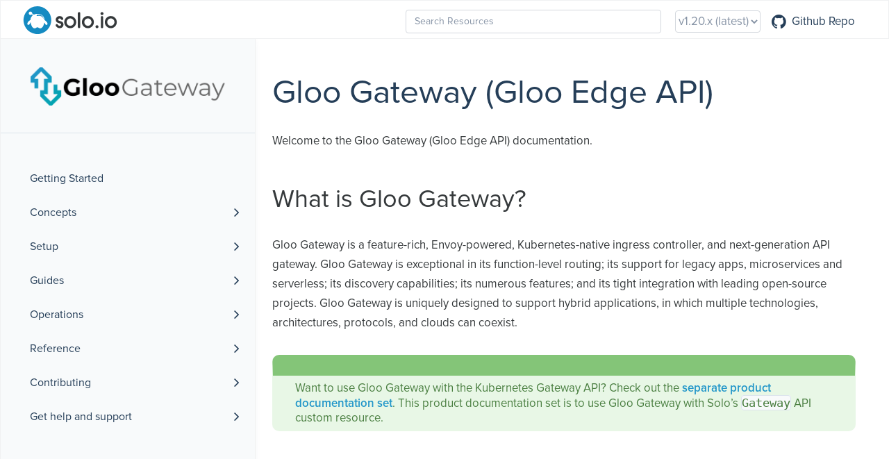

--- FILE ---
content_type: text/html; charset=utf-8
request_url: https://docs.solo.io/gloo-edge/latest/
body_size: 10756
content:
<!DOCTYPE html>
<html>
  <head>
	<meta name="generator" content="Hugo 0.81.0" />
    
<script>(function(w,d,s,l,i){w[l]=w[l]||[];w[l].push({'gtm.start':
  new Date().getTime(),event:'gtm.js'});var f=d.getElementsByTagName(s)[0],
  j=d.createElement(s),dl=l!='dataLayer'?'&l='+l:'';j.async=true;j.src=
  'https://www.googletagmanager.com/gtm.js?id='+i+dl;f.parentNode.insertBefore(j,f);
  })(window,document,'script','dataLayer','GTM-52V76X4K');</script>
  
    
      <meta charset="utf-8">
<meta name="viewport" content="width=device-width, initial-scale=1, maximum-scale=1, user-scalable=no">
<meta name="revised" content="2026-01-15T20:02:08 UTC">
<title>Gloo Gateway :: Gloo Edge Docs</title>
<link rel="shortcut icon" href="/gloo-edge/latest/img/favicon.ico" type="image/x-icon" />
<link href="/gloo-edge/latest/css/font-awesome.min.css" rel="stylesheet">
<link href="/gloo-edge/latest/css/nucleus.css" rel="stylesheet">
<link href="/gloo-edge/latest/css/jquery-ui.min.css" rel="stylesheet">
<link href="/gloo-edge/latest/css/jquery-ui.structure.min.css" rel="stylesheet">
<link href="/gloo-edge/latest/css/jquery-ui.theme.min.css" rel="stylesheet">
<link href="/gloo-edge/latest/theme-flex/style.css" rel="stylesheet">
<link href="/gloo-edge/latest/css/core-override.css" rel="stylesheet">
<link href="/gloo-edge/latest/css/inputs.css" rel="stylesheet">
<link href="/gloo-edge/latest/css/tabs.css" rel="stylesheet">
<link href="/gloo-edge/latest/css/header.css" rel="stylesheet">
<link href="/gloo-edge/latest/css/menu.css" rel="stylesheet">
<link href="/gloo-edge/latest/css/api.css" rel="stylesheet">
<link href="/gloo-edge/latest/css/notice.css" rel="stylesheet">

<link rel="stylesheet" href="/gloo-edge/latest/css/bootstrap.min.css">
<script src="/gloo-edge/latest/js/jquery-3.5.0.min.js"></script>
<script src="/gloo-edge/latest/js/jquery-ui-1.13.2.min.js"></script>
<script type="text/javascript">
      
      var baseurl = window.origin + "\/gloo-edge\/latest";
</script>


    
  </head>
  <body data-url="/gloo-edge/latest/">
    
<noscript><iframe src="https://www.googletagmanager.com/ns.html?id=GTM-52V76X4K"
  height="0" width="0" style="display:none;visibility:hidden"></iframe></noscript>
  
    
    
      <header>
  <div class="contentWidth">
    <div class="logo">
      <script
  type="text/javascript"
  id="hs-script-loader"
  async
  defer
  src="//js.hs-scripts.com/5130874.js"
></script>
<a id="logo" href="https://docs.solo.io/">
  <img src="/gloo-edge/latest/images/logo-solo.svg" />
</a>


<script> (function(w, d, c) {
    w['techtargetic'] = w['techtargetic'] || {};
    w['techtargetic'].client = c;
    var s = d.createElement("script");
    s.type = "text/javascript";
    s.async = !0;
    s.crossorigin = "anonymous";
    var rd = new Date();
    rd = rd.getFullYear() + '' + rd.getMonth() + rd.getDate();
    s.src = "https://trk.techtarget.com/tracking.js";
    var n = d.getElementsByTagName("script")[0];
    n.parentNode.insertBefore(s, n);})
    (window, document, '20411403');
</script>


<script>
  "use strict";
  !function() {
    var t = window.driftt = window.drift = window.driftt || [];
    if (!t.init) {
      if (t.invoked) return void (window.console && console.error && console.error("Drift snippet included twice."));
      t.invoked = !0, t.methods = [ "identify", "config", "track", "reset", "debug", "show", "ping", "page", "hide", "off", "on" ], 
      t.factory = function(e) {
        return function() {
          var n = Array.prototype.slice.call(arguments);
          return n.unshift(e), t.push(n), t;
        };
      }, t.methods.forEach(function(e) {
        t[e] = t.factory(e);
      }), t.load = function(t) {
        var e = 3e5, n = Math.ceil(new Date() / e) * e, o = document.createElement("script");
        o.type = "text/javascript", o.async = !0, o.crossorigin = "anonymous", o.src = "https://js.driftt.com/include/" + n + "/" + t + ".js";
        var i = document.getElementsByTagName("script")[0];
        i.parentNode.insertBefore(o, i);
      };
    }
  }();
  drift.SNIPPET_VERSION = '0.3.1';
  drift.load('64mhzu4y6fxb');
  </script>
  
  

<script type="text/javascript">
  (function() {
    var didInit = false;
    function initMunchkin() {
      if(didInit === false) {
        didInit = true;
        Munchkin.init('132-VJP-402');
      }
    }
    var s = document.createElement('script');
    s.type = 'text/javascript';
    s.async = true;
    s.src = '//munchkin.marketo.net/munchkin.js';
    s.onreadystatechange = function() {
      if (this.readyState == 'complete' || this.readyState == 'loaded') {
        initMunchkin();
      }
    };
    s.onload = initMunchkin;
    document.getElementsByTagName('head')[0].appendChild(s);
  })();
  </script>


    </div>



    <div class="burger"><a href="javascript:void(0);" style="font-size:15px;">&#9776;</a></div>
      <nav class="shortcuts">
		<div class="searchbox">
			<input data-search-input id="search-by" type="text" placeholder="Search Resources">
		</div>
		<script type="text/javascript" src="/gloo-edge/latest/js/lunr-2.3.7.min.js"></script>
		<script type="text/javascript" src="/gloo-edge/latest/js/auto-complete.js"></script>
		<link href="/gloo-edge/latest/css/auto-complete.css" rel="stylesheet">
		<script type="text/javascript">
			
     var baseurl = window.origin + "\/gloo-edge\/latest";
			
		</script>
		<script type="text/javascript" src="/gloo-edge/latest/js/search.js"></script>

        
        
<label for="version-selection" id="version-selection-label">Version:</label>
<select id="version-selection" onchange="javascript:location.href = this.value;">
  
  
  <option value="/gloo-edge/main/" >
      main
      
  </option>
  
  
  
      
  
  <option value="/gloo-edge/latest/"  selected>
      v1.20.x
      
        (latest)
      
  </option>
  
  
  
  <option value="/gloo-edge/v1.19.x/" >
      v1.19.x
      
  </option>
  
  
  
  <option value="/gloo-edge/v1.18.x/" >
      v1.18.x
      
  </option>
  
  
  
  <option value="/gloo-edge/v1.17.x/" >
      v1.17.x
      
  </option>
  
</select>
            <li class="" role="">
              <a href="https://github.com/solo-io/gloo"  rel="noopener">
                <i class='fa fa-github'></i> Github Repo
              </a>
            </li>
      </nav>
  </div>
</header>
<article>
  <aside>
    <ul class="menu">
      <a id="topic-logo" href="https://docs.solo.io/gloo-edge/latest">
          <img src="/gloo-edge/latest/img/logo.png" >
      </a>

      <br />
    <li data-nav-id="/getting_started/" class="dd-item
        ">
      <div>
        <a href="/gloo-edge/latest/getting_started/">Getting Started</a>
      </div>
    </li>
    <li data-nav-id="/introduction/" class="dd-item haschildren
        ">
      <div>
        <a href="/gloo-edge/latest/introduction/">Concepts</a><i class="fa fa-angle-right fa-lg category-icon"></i>
      </div>
        <ul>
    <li data-nav-id="/introduction/architecture/" class="dd-item haschildren
        ">
      <div>
        <a href="/gloo-edge/latest/introduction/architecture/">Architecture</a><i class="fa fa-angle-right fa-lg category-icon"></i>
      </div>
        <ul>
      <li data-nav-id="/introduction/architecture/concepts/" class="dd-item">
        <div>
          <a href="/gloo-edge/latest/introduction/architecture/concepts/">
            Core Concepts
          </a>
        </div>
    </li>
      <li data-nav-id="/introduction/architecture/deployment_options/" class="dd-item">
        <div>
          <a href="/gloo-edge/latest/introduction/architecture/deployment_options/">
            Deployment Options
          </a>
        </div>
    </li>
      <li data-nav-id="/introduction/architecture/deployment_arch/" class="dd-item">
        <div>
          <a href="/gloo-edge/latest/introduction/architecture/deployment_arch/">
            Deployment Patterns
          </a>
        </div>
    </li>
      <li data-nav-id="/introduction/architecture/custom_resources/" class="dd-item">
        <div>
          <a href="/gloo-edge/latest/introduction/architecture/custom_resources/">
            Custom Resource Usage
          </a>
        </div>
    </li>
      <li data-nav-id="/introduction/architecture/decentralized_routing/" class="dd-item">
        <div>
          <a href="/gloo-edge/latest/introduction/architecture/decentralized_routing/">
            Decentralized Ownership
          </a>
        </div>
    </li>
        </ul>
    </li>
    <li data-nav-id="/introduction/traffic_management/" class="dd-item
        ">
      <div>
        <a href="/gloo-edge/latest/introduction/traffic_management/">Traffic management</a>
      </div>
    </li>
      <li data-nav-id="/introduction/traffic_filter/" class="dd-item">
        <div>
          <a href="/gloo-edge/latest/introduction/traffic_filter/">
            Traffic processing
          </a>
        </div>
    </li>
    <li data-nav-id="/introduction/security/" class="dd-item
        ">
      <div>
        <a href="/gloo-edge/latest/introduction/security/">Security</a>
      </div>
    </li>
      <li data-nav-id="/introduction/observability/" class="dd-item">
        <div>
          <a href="/gloo-edge/latest/introduction/observability/">
            Observability
          </a>
        </div>
    </li>
      <li data-nav-id="/introduction/gloo_federation/" class="dd-item">
        <div>
          <a href="/gloo-edge/latest/introduction/gloo_federation/">
            Gloo Gateway federation
          </a>
        </div>
    </li>
      <li data-nav-id="/introduction/integrations/" class="dd-item">
        <div>
          <a href="/gloo-edge/latest/introduction/integrations/">
            Integrations
          </a>
        </div>
    </li>
      <li data-nav-id="/introduction/development/" class="dd-item">
        <div>
          <a href="/gloo-edge/latest/introduction/development/">
            Development
          </a>
        </div>
    </li>
      <li data-nav-id="/introduction/others/" class="dd-item">
        <div>
          <a href="/gloo-edge/latest/introduction/others/">
            Gloo Gateway vs others
          </a>
        </div>
    </li>
      <li data-nav-id="/introduction/faq/" class="dd-item">
        <div>
          <a href="/gloo-edge/latest/introduction/faq/">
            FAQs
          </a>
        </div>
    </li>
        </ul>
    </li>
    <li data-nav-id="/installation/" class="dd-item haschildren
        ">
      <div>
        <a href="/gloo-edge/latest/installation/">Setup</a><i class="fa fa-angle-right fa-lg category-icon"></i>
      </div>
        <ul>
      <li data-nav-id="/installation/preparation/" class="dd-item">
        <div>
          <a href="/gloo-edge/latest/installation/preparation/">
            Preparation
          </a>
        </div>
    </li>
    <li data-nav-id="/installation/platform_configuration/" class="dd-item haschildren
        ">
      <div>
        <a href="/gloo-edge/latest/installation/platform_configuration/">Platform Configuration</a><i class="fa fa-angle-right fa-lg category-icon"></i>
      </div>
        <ul>
      <li data-nav-id="/installation/platform_configuration/cluster_setup/" class="dd-item">
        <div>
          <a href="/gloo-edge/latest/installation/platform_configuration/cluster_setup/">
            Kubernetes Cluster Setup
          </a>
        </div>
    </li>
      <li data-nav-id="/installation/platform_configuration/hashicorp/" class="dd-item">
        <div>
          <a href="/gloo-edge/latest/installation/platform_configuration/hashicorp/">
            HashiCorp Setup
          </a>
        </div>
    </li>
        </ul>
    </li>
    <li data-nav-id="/installation/gateway/" class="dd-item haschildren
        ">
      <div>
        <a href="/gloo-edge/latest/installation/gateway/">Gloo Gateway</a><i class="fa fa-angle-right fa-lg category-icon"></i>
      </div>
        <ul>
    <li data-nav-id="/installation/gateway/kubernetes/" class="dd-item haschildren
        ">
      <div>
        <a href="/gloo-edge/latest/installation/gateway/kubernetes/">Kubernetes</a><i class="fa fa-angle-right fa-lg category-icon"></i>
      </div>
        <ul>
      <li data-nav-id="/installation/gateway/kubernetes/helm_advanced/" class="dd-item">
        <div>
          <a href="/gloo-edge/latest/installation/gateway/kubernetes/helm_advanced/">
            Last Mile Helm Chart Customization
          </a>
        </div>
    </li>
        </ul>
    </li>
    <li data-nav-id="/installation/gateway/nomad/" class="dd-item
        ">
      <div>
        <a href="/gloo-edge/latest/installation/gateway/nomad/">Nomad</a>
      </div>
    </li>
      <li data-nav-id="/installation/gateway/argo/" class="dd-item">
        <div>
          <a href="/gloo-edge/latest/installation/gateway/argo/">
            Argo CD
          </a>
        </div>
    </li>
    <li data-nav-id="/installation/gateway/development/" class="dd-item haschildren
        ">
      <div>
        <a href="/gloo-edge/latest/installation/gateway/development/">Local System</a><i class="fa fa-angle-right fa-lg category-icon"></i>
      </div>
        <ul>
    <li data-nav-id="/installation/gateway/development/docker-compose-consul/" class="dd-item
        ">
      <div>
        <a href="/gloo-edge/latest/installation/gateway/development/docker-compose-consul/">Consul &amp; Vault</a>
      </div>
    </li>
    <li data-nav-id="/installation/gateway/development/docker-compose-file/" class="dd-item
        ">
      <div>
        <a href="/gloo-edge/latest/installation/gateway/development/docker-compose-file/">Local Files</a>
      </div>
    </li>
        </ul>
    </li>
        </ul>
    </li>
    <li data-nav-id="/installation/ingress/" class="dd-item
        ">
      <div>
        <a href="/gloo-edge/latest/installation/ingress/">Gloo Gateway as an Ingress Controller</a>
      </div>
    </li>
    <li data-nav-id="/installation/enterprise/" class="dd-item
        ">
      <div>
        <a href="/gloo-edge/latest/installation/enterprise/">Gloo Gateway Enterprise</a>
      </div>
    </li>
      <li data-nav-id="/installation/gloo_federation/" class="dd-item">
        <div>
          <a href="/gloo-edge/latest/installation/gloo_federation/">
            Gloo Gateway Federation
          </a>
        </div>
    </li>
    <li data-nav-id="/installation/advanced_configuration/" class="dd-item haschildren
        ">
      <div>
        <a href="/gloo-edge/latest/installation/advanced_configuration/">Advanced Configuration</a><i class="fa fa-angle-right fa-lg category-icon"></i>
      </div>
        <ul>
      <li data-nav-id="/installation/advanced_configuration/fds_mode/" class="dd-item">
        <div>
          <a href="/gloo-edge/latest/installation/advanced_configuration/fds_mode/">
            Configuring Discovery
          </a>
        </div>
    </li>
      <li data-nav-id="/installation/advanced_configuration/multiple-gloo-installs/" class="dd-item">
        <div>
          <a href="/gloo-edge/latest/installation/advanced_configuration/multiple-gloo-installs/">
            Installing Gloo Gateway to Multiple Namespaces
          </a>
        </div>
    </li>
      <li data-nav-id="/installation/advanced_configuration/node_port/" class="dd-item">
        <div>
          <a href="/gloo-edge/latest/installation/advanced_configuration/node_port/">
            Exposing Gloo Gateway with NodePort
          </a>
        </div>
    </li>
      <li data-nav-id="/installation/advanced_configuration/session_affinity/" class="dd-item">
        <div>
          <a href="/gloo-edge/latest/installation/advanced_configuration/session_affinity/">
            Session Affinity
          </a>
        </div>
    </li>
      <li data-nav-id="/installation/advanced_configuration/consul_kv/" class="dd-item">
        <div>
          <a href="/gloo-edge/latest/installation/advanced_configuration/consul_kv/">
            Storing Gloo Gateway Config in Consul
          </a>
        </div>
    </li>
      <li data-nav-id="/installation/advanced_configuration/vault_secrets/" class="dd-item">
        <div>
          <a href="/gloo-edge/latest/installation/advanced_configuration/vault_secrets/">
            Storing Gloo Gateway secrets in HashiCorp Vault
          </a>
        </div>
    </li>
      <li data-nav-id="/installation/advanced_configuration/gateway-proxy-config/" class="dd-item">
        <div>
          <a href="/gloo-edge/latest/installation/advanced_configuration/gateway-proxy-config/">
            Envoy Bootstrap Configuration
          </a>
        </div>
    </li>
      <li data-nav-id="/installation/advanced_configuration/glooctl-config/" class="dd-item">
        <div>
          <a href="/gloo-edge/latest/installation/advanced_configuration/glooctl-config/">
            Glooctl Config File
          </a>
        </div>
    </li>
      <li data-nav-id="/installation/advanced_configuration/gzip/" class="dd-item">
        <div>
          <a href="/gloo-edge/latest/installation/advanced_configuration/gzip/">
            Envoy Gzip filter with Gloo Gateway
          </a>
        </div>
    </li>
      <li data-nav-id="/installation/advanced_configuration/wasm/" class="dd-item">
        <div>
          <a href="/gloo-edge/latest/installation/advanced_configuration/wasm/">
            Envoy Wasm filters with Gloo Gateway
          </a>
        </div>
    </li>
      <li data-nav-id="/installation/advanced_configuration/rbac_configuration/" class="dd-item">
        <div>
          <a href="/gloo-edge/latest/installation/advanced_configuration/rbac_configuration/">
            Gloo Gateway RBAC Configuration
          </a>
        </div>
    </li>
      <li data-nav-id="/installation/advanced_configuration/extauth_custom_ca/" class="dd-item">
        <div>
          <a href="/gloo-edge/latest/installation/advanced_configuration/extauth_custom_ca/">
            External Auth Custom Cert Authority
          </a>
        </div>
    </li>
      <li data-nav-id="/installation/advanced_configuration/fips/" class="dd-item">
        <div>
          <a href="/gloo-edge/latest/installation/advanced_configuration/fips/">
            FIPS Compliant Data Plane
          </a>
        </div>
    </li>
      <li data-nav-id="/installation/advanced_configuration/multi-gw-deployment/" class="dd-item">
        <div>
          <a href="/gloo-edge/latest/installation/advanced_configuration/multi-gw-deployment/">
            Multi-gateway deployment
          </a>
        </div>
    </li>
        </ul>
    </li>
      <li data-nav-id="/installation/glooctl_setup/" class="dd-item">
        <div>
          <a href="/gloo-edge/latest/installation/glooctl_setup/">
            
          </a>
        </div>
    </li>
        </ul>
    </li>
    <li data-nav-id="/guides/" class="dd-item haschildren
        ">
      <div>
        <a href="/gloo-edge/latest/guides/">Guides</a><i class="fa fa-angle-right fa-lg category-icon"></i>
      </div>
        <ul>
    <li data-nav-id="/guides/traffic_management/" class="dd-item haschildren
        ">
      <div>
        <a href="/gloo-edge/latest/guides/traffic_management/">Traffic Management</a><i class="fa fa-angle-right fa-lg category-icon"></i>
      </div>
        <ul>
    <li data-nav-id="/guides/traffic_management/hello_world/" class="dd-item
        ">
      <div>
        <a href="/gloo-edge/latest/guides/traffic_management/hello_world/">Hello World</a>
      </div>
    </li>
    <li data-nav-id="/guides/traffic_management/listener_configuration/" class="dd-item haschildren
        ">
      <div>
        <a href="/gloo-edge/latest/guides/traffic_management/listener_configuration/">Listener Configuration</a><i class="fa fa-angle-right fa-lg category-icon"></i>
      </div>
        <ul>
    <li data-nav-id="/guides/traffic_management/listener_configuration/http_connection_manager/" class="dd-item haschildren
        ">
      <div>
        <a href="/gloo-edge/latest/guides/traffic_management/listener_configuration/http_connection_manager/">HTTP Connection Manager</a><i class="fa fa-angle-right fa-lg category-icon"></i>
      </div>
        <ul>
    <li data-nav-id="/guides/traffic_management/listener_configuration/http_connection_manager/dfp/" class="dd-item
        ">
      <div>
        <a href="/gloo-edge/latest/guides/traffic_management/listener_configuration/http_connection_manager/dfp/">Dynamic Forward Proxy</a>
      </div>
    </li>
        </ul>
    </li>
      <li data-nav-id="/guides/traffic_management/listener_configuration/hybrid_gateway/" class="dd-item">
        <div>
          <a href="/gloo-edge/latest/guides/traffic_management/listener_configuration/hybrid_gateway/">
            Hybrid Gateway
          </a>
        </div>
    </li>
      <li data-nav-id="/guides/traffic_management/listener_configuration/grpc_web/" class="dd-item">
        <div>
          <a href="/gloo-edge/latest/guides/traffic_management/listener_configuration/grpc_web/">
            gRPC Web
          </a>
        </div>
    </li>
      <li data-nav-id="/guides/traffic_management/listener_configuration/tcp_proxy/" class="dd-item">
        <div>
          <a href="/gloo-edge/latest/guides/traffic_management/listener_configuration/tcp_proxy/">
            TCP Proxy
          </a>
        </div>
    </li>
      <li data-nav-id="/guides/traffic_management/listener_configuration/websockets/" class="dd-item">
        <div>
          <a href="/gloo-edge/latest/guides/traffic_management/listener_configuration/websockets/">
            Websockets
          </a>
        </div>
    </li>
    <li data-nav-id="/guides/traffic_management/listener_configuration/caching/" class="dd-item haschildren
        ">
      <div>
        <a href="/gloo-edge/latest/guides/traffic_management/listener_configuration/caching/">Response caching</a><i class="fa fa-angle-right fa-lg category-icon"></i>
      </div>
        <ul>
      <li data-nav-id="/guides/traffic_management/listener_configuration/caching/about/" class="dd-item">
        <div>
          <a href="/gloo-edge/latest/guides/traffic_management/listener_configuration/caching/about/">
            About caching responses
          </a>
        </div>
    </li>
      <li data-nav-id="/guides/traffic_management/listener_configuration/caching/setup/" class="dd-item">
        <div>
          <a href="/gloo-edge/latest/guides/traffic_management/listener_configuration/caching/setup/">
            Set up caching
          </a>
        </div>
    </li>
        </ul>
    </li>
      <li data-nav-id="/guides/traffic_management/listener_configuration/tap/" class="dd-item">
        <div>
          <a href="/gloo-edge/latest/guides/traffic_management/listener_configuration/tap/">
            Traffic tapping
          </a>
        </div>
    </li>
        </ul>
    </li>
    <li data-nav-id="/guides/traffic_management/destination_selection/" class="dd-item haschildren
        ">
      <div>
        <a href="/gloo-edge/latest/guides/traffic_management/destination_selection/">Destination Selection</a><i class="fa fa-angle-right fa-lg category-icon"></i>
      </div>
        <ul>
    <li data-nav-id="/guides/traffic_management/destination_selection/path_matching/" class="dd-item
        ">
      <div>
        <a href="/gloo-edge/latest/guides/traffic_management/destination_selection/path_matching/">Path Matching</a>
      </div>
    </li>
    <li data-nav-id="/guides/traffic_management/destination_selection/header_matching/" class="dd-item
        ">
      <div>
        <a href="/gloo-edge/latest/guides/traffic_management/destination_selection/header_matching/">Header Matching</a>
      </div>
    </li>
    <li data-nav-id="/guides/traffic_management/destination_selection/query_parameter_matching/" class="dd-item
        ">
      <div>
        <a href="/gloo-edge/latest/guides/traffic_management/destination_selection/query_parameter_matching/">Query Parameter Matching</a>
      </div>
    </li>
    <li data-nav-id="/guides/traffic_management/destination_selection/http_method_matching/" class="dd-item
        ">
      <div>
        <a href="/gloo-edge/latest/guides/traffic_management/destination_selection/http_method_matching/">HTTP Method Matching</a>
      </div>
    </li>
        </ul>
    </li>
    <li data-nav-id="/guides/traffic_management/destination_types/" class="dd-item haschildren
        ">
      <div>
        <a href="/gloo-edge/latest/guides/traffic_management/destination_types/">Destination Types</a><i class="fa fa-angle-right fa-lg category-icon"></i>
      </div>
        <ul>
    <li data-nav-id="/guides/traffic_management/destination_types/static_upstream/" class="dd-item
        ">
      <div>
        <a href="/gloo-edge/latest/guides/traffic_management/destination_types/static_upstream/">Static Upstreams</a>
      </div>
    </li>
    <li data-nav-id="/guides/traffic_management/destination_types/discovered_upstream/" class="dd-item haschildren
        ">
      <div>
        <a href="/gloo-edge/latest/guides/traffic_management/destination_types/discovered_upstream/">Discovered Upstreams</a><i class="fa fa-angle-right fa-lg category-icon"></i>
      </div>
        <ul>
      <li data-nav-id="/guides/traffic_management/destination_types/discovered_upstream/discovered-upstream-configuration/" class="dd-item">
        <div>
          <a href="/gloo-edge/latest/guides/traffic_management/destination_types/discovered_upstream/discovered-upstream-configuration/">
            Discovered Upstream Configuration via Annotations
          </a>
        </div>
    </li>
        </ul>
    </li>
    <li data-nav-id="/guides/traffic_management/destination_types/multi_destination/" class="dd-item
        ">
      <div>
        <a href="/gloo-edge/latest/guides/traffic_management/destination_types/multi_destination/">Multiple Destinations</a>
      </div>
    </li>
    <li data-nav-id="/guides/traffic_management/destination_types/upstream_groups/" class="dd-item
        ">
      <div>
        <a href="/gloo-edge/latest/guides/traffic_management/destination_types/upstream_groups/">Upstream Groups</a>
      </div>
    </li>
    <li data-nav-id="/guides/traffic_management/destination_types/canary/" class="dd-item
        ">
      <div>
        <a href="/gloo-edge/latest/guides/traffic_management/destination_types/canary/">Canary Release</a>
      </div>
    </li>
    <li data-nav-id="/guides/traffic_management/destination_types/delegation/" class="dd-item
        ">
      <div>
        <a href="/gloo-edge/latest/guides/traffic_management/destination_types/delegation/">Delegation</a>
      </div>
    </li>
    <li data-nav-id="/guides/traffic_management/destination_types/kubernetes_services/" class="dd-item
        ">
      <div>
        <a href="/gloo-edge/latest/guides/traffic_management/destination_types/kubernetes_services/">Kubernetes Services</a>
      </div>
    </li>
    <li data-nav-id="/guides/traffic_management/destination_types/subsets/" class="dd-item
        ">
      <div>
        <a href="/gloo-edge/latest/guides/traffic_management/destination_types/subsets/">Subsets</a>
      </div>
    </li>
    <li data-nav-id="/guides/traffic_management/destination_types/consul_services/" class="dd-item
        ">
      <div>
        <a href="/gloo-edge/latest/guides/traffic_management/destination_types/consul_services/">Consul Services</a>
      </div>
    </li>
    <li data-nav-id="/guides/traffic_management/destination_types/aws_lambda/" class="dd-item haschildren
        ">
      <div>
        <a href="/gloo-edge/latest/guides/traffic_management/destination_types/aws_lambda/">AWS Lambda</a><i class="fa fa-angle-right fa-lg category-icon"></i>
      </div>
        <ul>
      <li data-nav-id="/guides/traffic_management/destination_types/aws_lambda/eks-service-accounts/" class="dd-item">
        <div>
          <a href="/gloo-edge/latest/guides/traffic_management/destination_types/aws_lambda/eks-service-accounts/">
            AWS Lambda with EKS ServiceAccounts
          </a>
        </div>
    </li>
      <li data-nav-id="/guides/traffic_management/destination_types/aws_lambda/cross-account/" class="dd-item">
        <div>
          <a href="/gloo-edge/latest/guides/traffic_management/destination_types/aws_lambda/cross-account/">
            Using Cross-Account Lambda Functions
          </a>
        </div>
    </li>
        </ul>
    </li>
      <li data-nav-id="/guides/traffic_management/destination_types/google-cloud-run/" class="dd-item">
        <div>
          <a href="/gloo-edge/latest/guides/traffic_management/destination_types/google-cloud-run/">
            Google Cloud Platform
          </a>
        </div>
    </li>
    <li data-nav-id="/guides/traffic_management/destination_types/ec2_upstream/" class="dd-item
        ">
      <div>
        <a href="/gloo-edge/latest/guides/traffic_management/destination_types/ec2_upstream/">EC2 Upstreams</a>
      </div>
    </li>
    <li data-nav-id="/guides/traffic_management/destination_types/rest_endpoint/" class="dd-item
        ">
      <div>
        <a href="/gloo-edge/latest/guides/traffic_management/destination_types/rest_endpoint/">REST Endpoint</a>
      </div>
    </li>
    <li data-nav-id="/guides/traffic_management/destination_types/http2/" class="dd-item
        ">
      <div>
        <a href="/gloo-edge/latest/guides/traffic_management/destination_types/http2/">HTTP2</a>
      </div>
    </li>
    <li data-nav-id="/guides/traffic_management/destination_types/grpc/" class="dd-item haschildren
        ">
      <div>
        <a href="/gloo-edge/latest/guides/traffic_management/destination_types/grpc/">gRPC</a><i class="fa fa-angle-right fa-lg category-icon"></i>
      </div>
        <ul>
      <li data-nav-id="/guides/traffic_management/destination_types/grpc/about/" class="dd-item">
        <div>
          <a href="/gloo-edge/latest/guides/traffic_management/destination_types/grpc/about/">
            About the gRPC API
          </a>
        </div>
    </li>
      <li data-nav-id="/guides/traffic_management/destination_types/grpc/simple-routing/" class="dd-item">
        <div>
          <a href="/gloo-edge/latest/guides/traffic_management/destination_types/grpc/simple-routing/">
            Set up routing to gRPC services
          </a>
        </div>
    </li>
      <li data-nav-id="/guides/traffic_management/destination_types/grpc/grpc-transcoding/" class="dd-item">
        <div>
          <a href="/gloo-edge/latest/guides/traffic_management/destination_types/grpc/grpc-transcoding/">
            Transcode HTTP requests to gRPC
          </a>
        </div>
    </li>
      <li data-nav-id="/guides/traffic_management/destination_types/grpc/transcoding-reference/" class="dd-item">
        <div>
          <a href="/gloo-edge/latest/guides/traffic_management/destination_types/grpc/transcoding-reference/">
            Transcoding reference
          </a>
        </div>
    </li>
        </ul>
    </li>
        </ul>
    </li>
    <li data-nav-id="/guides/traffic_management/request_processing/" class="dd-item haschildren
        ">
      <div>
        <a href="/gloo-edge/latest/guides/traffic_management/request_processing/">Request Processing</a><i class="fa fa-angle-right fa-lg category-icon"></i>
      </div>
        <ul>
    <li data-nav-id="/guides/traffic_management/request_processing/transformations/" class="dd-item haschildren
        ">
      <div>
        <a href="/gloo-edge/latest/guides/traffic_management/request_processing/transformations/">Transformations</a><i class="fa fa-angle-right fa-lg category-icon"></i>
      </div>
        <ul>
    <li data-nav-id="/guides/traffic_management/request_processing/transformations/change_response_status/" class="dd-item
        ">
      <div>
        <a href="/gloo-edge/latest/guides/traffic_management/request_processing/transformations/change_response_status/">Change response status</a>
      </div>
    </li>
    <li data-nav-id="/guides/traffic_management/request_processing/transformations/decode_and_modify_base64_headers/" class="dd-item
        ">
      <div>
        <a href="/gloo-edge/latest/guides/traffic_management/request_processing/transformations/decode_and_modify_base64_headers/">Decode and modify base64 request headers</a>
      </div>
    </li>
    <li data-nav-id="/guides/traffic_management/request_processing/transformations/inject_response_header/" class="dd-item
        ">
      <div>
        <a href="/gloo-edge/latest/guides/traffic_management/request_processing/transformations/inject_response_header/">Inject response header</a>
      </div>
    </li>
    <li data-nav-id="/guides/traffic_management/request_processing/transformations/xslt_transformation/" class="dd-item
        ">
      <div>
        <a href="/gloo-edge/latest/guides/traffic_management/request_processing/transformations/xslt_transformation/">SOAP/XSLT transformation (Enterprise)</a>
      </div>
    </li>
    <li data-nav-id="/guides/traffic_management/request_processing/transformations/extract_query_params/" class="dd-item
        ">
      <div>
        <a href="/gloo-edge/latest/guides/traffic_management/request_processing/transformations/extract_query_params/">Extract query parameters</a>
      </div>
    </li>
    <li data-nav-id="/guides/traffic_management/request_processing/transformations/update_request_uri/" class="dd-item
        ">
      <div>
        <a href="/gloo-edge/latest/guides/traffic_management/request_processing/transformations/update_request_uri/">Update request path</a>
      </div>
    </li>
    <li data-nav-id="/guides/traffic_management/request_processing/transformations/add_headers_to_body/" class="dd-item
        ">
      <div>
        <a href="/gloo-edge/latest/guides/traffic_management/request_processing/transformations/add_headers_to_body/">Add headers to the body</a>
      </div>
    </li>
    <li data-nav-id="/guides/traffic_management/request_processing/transformations/debug_logging/" class="dd-item
        ">
      <div>
        <a href="/gloo-edge/latest/guides/traffic_management/request_processing/transformations/debug_logging/">Debug logging for transformations</a>
      </div>
    </li>
    <li data-nav-id="/guides/traffic_management/request_processing/transformations/enrich_access_logs/" class="dd-item
        ">
      <div>
        <a href="/gloo-edge/latest/guides/traffic_management/request_processing/transformations/enrich_access_logs/">Enriching access logs</a>
      </div>
    </li>
        </ul>
    </li>
      <li data-nav-id="/guides/traffic_management/request_processing/https_redirect/" class="dd-item">
        <div>
          <a href="/gloo-edge/latest/guides/traffic_management/request_processing/https_redirect/">
            HTTPS Redirect
          </a>
        </div>
    </li>
    <li data-nav-id="/guides/traffic_management/request_processing/redirect_action/" class="dd-item
        ">
      <div>
        <a href="/gloo-edge/latest/guides/traffic_management/request_processing/redirect_action/">Host Redirect</a>
      </div>
    </li>
    <li data-nav-id="/guides/traffic_management/request_processing/direct_response_action/" class="dd-item
        ">
      <div>
        <a href="/gloo-edge/latest/guides/traffic_management/request_processing/direct_response_action/">Direct Response Action</a>
      </div>
    </li>
    <li data-nav-id="/guides/traffic_management/request_processing/health_checks/" class="dd-item
        ">
      <div>
        <a href="/gloo-edge/latest/guides/traffic_management/request_processing/health_checks/">Health Checks</a>
      </div>
    </li>
    <li data-nav-id="/guides/traffic_management/request_processing/upstream_health_checks/" class="dd-item
        ">
      <div>
        <a href="/gloo-edge/latest/guides/traffic_management/request_processing/upstream_health_checks/">Upstream Health Checks</a>
      </div>
    </li>
    <li data-nav-id="/guides/traffic_management/request_processing/faults/" class="dd-item
        ">
      <div>
        <a href="/gloo-edge/latest/guides/traffic_management/request_processing/faults/">Faults</a>
      </div>
    </li>
    <li data-nav-id="/guides/traffic_management/request_processing/append_remove_headers/" class="dd-item
        ">
      <div>
        <a href="/gloo-edge/latest/guides/traffic_management/request_processing/append_remove_headers/">Header Control</a>
      </div>
    </li>
    <li data-nav-id="/guides/traffic_management/request_processing/prefix_rewrite/" class="dd-item
        ">
      <div>
        <a href="/gloo-edge/latest/guides/traffic_management/request_processing/prefix_rewrite/">Prefix Rewrite</a>
      </div>
    </li>
    <li data-nav-id="/guides/traffic_management/request_processing/regex_rewrite/" class="dd-item
        ">
      <div>
        <a href="/gloo-edge/latest/guides/traffic_management/request_processing/regex_rewrite/">Regex Rewrite</a>
      </div>
    </li>
    <li data-nav-id="/guides/traffic_management/request_processing/timeout/" class="dd-item
        ">
      <div>
        <a href="/gloo-edge/latest/guides/traffic_management/request_processing/timeout/">Timeouts</a>
      </div>
    </li>
    <li data-nav-id="/guides/traffic_management/request_processing/retries/" class="dd-item
        ">
      <div>
        <a href="/gloo-edge/latest/guides/traffic_management/request_processing/retries/">Retries</a>
      </div>
    </li>
    <li data-nav-id="/guides/traffic_management/request_processing/shadowing/" class="dd-item
        ">
      <div>
        <a href="/gloo-edge/latest/guides/traffic_management/request_processing/shadowing/">Shadowing</a>
      </div>
    </li>
    <li data-nav-id="/guides/traffic_management/request_processing/delegation/" class="dd-item
        ">
      <div>
        <a href="/gloo-edge/latest/guides/traffic_management/request_processing/delegation/">Delegate VirtualHost and RouteTable options</a>
      </div>
    </li>
        </ul>
    </li>
    <li data-nav-id="/guides/traffic_management/extproc/" class="dd-item haschildren
        ">
      <div>
        <a href="/gloo-edge/latest/guides/traffic_management/extproc/">External processing</a><i class="fa fa-angle-right fa-lg category-icon"></i>
      </div>
        <ul>
      <li data-nav-id="/guides/traffic_management/extproc/about/" class="dd-item">
        <div>
          <a href="/gloo-edge/latest/guides/traffic_management/extproc/about/">
            About external processing
          </a>
        </div>
    </li>
      <li data-nav-id="/guides/traffic_management/extproc/header-manipulation/" class="dd-item">
        <div>
          <a href="/gloo-edge/latest/guides/traffic_management/extproc/header-manipulation/">
            Header manipulation
          </a>
        </div>
    </li>
        </ul>
    </li>
    <li data-nav-id="/guides/traffic_management/configuration_validation/" class="dd-item haschildren
        ">
      <div>
        <a href="/gloo-edge/latest/guides/traffic_management/configuration_validation/">Configuration Validation</a><i class="fa fa-angle-right fa-lg category-icon"></i>
      </div>
        <ul>
      <li data-nav-id="/guides/traffic_management/configuration_validation/admission_control/" class="dd-item">
        <div>
          <a href="/gloo-edge/latest/guides/traffic_management/configuration_validation/admission_control/">
            Admission control
          </a>
        </div>
    </li>
      <li data-nav-id="/guides/traffic_management/configuration_validation/invalid_route_replacement/" class="dd-item">
        <div>
          <a href="/gloo-edge/latest/guides/traffic_management/configuration_validation/invalid_route_replacement/">
            Replace Invalid Routes
          </a>
        </div>
    </li>
        </ul>
    </li>
    <li data-nav-id="/guides/traffic_management/buffering/" class="dd-item
        ">
      <div>
        <a href="/gloo-edge/latest/guides/traffic_management/buffering/">Buffering</a>
      </div>
    </li>
    <li data-nav-id="/guides/traffic_management/tcp_keepalive/" class="dd-item
        ">
      <div>
        <a href="/gloo-edge/latest/guides/traffic_management/tcp_keepalive/">TCP keepalive</a>
      </div>
    </li>
        </ul>
    </li>
    <li data-nav-id="/guides/security/" class="dd-item haschildren
        ">
      <div>
        <a href="/gloo-edge/latest/guides/security/">Security</a><i class="fa fa-angle-right fa-lg category-icon"></i>
      </div>
        <ul>
    <li data-nav-id="/guides/security/csrf/" class="dd-item
        ">
      <div>
        <a href="/gloo-edge/latest/guides/security/csrf/">CSRF</a>
      </div>
    </li>
    <li data-nav-id="/guides/security/tls/" class="dd-item haschildren
        ">
      <div>
        <a href="/gloo-edge/latest/guides/security/tls/">Network Encryption</a><i class="fa fa-angle-right fa-lg category-icon"></i>
      </div>
        <ul>
      <li data-nav-id="/guides/security/tls/server_tls/" class="dd-item">
        <div>
          <a href="/gloo-edge/latest/guides/security/tls/server_tls/">
            Setting up Server TLS
          </a>
        </div>
    </li>
      <li data-nav-id="/guides/security/tls/client_tls/" class="dd-item">
        <div>
          <a href="/gloo-edge/latest/guides/security/tls/client_tls/">
            Setting up Upstream TLS
          </a>
        </div>
    </li>
      <li data-nav-id="/guides/security/tls/client_tls_service_annotations/" class="dd-item">
        <div>
          <a href="/gloo-edge/latest/guides/security/tls/client_tls_service_annotations/">
            Setting up Upstream TLS with Service Annotations
          </a>
        </div>
    </li>
    <li data-nav-id="/guides/security/tls/mtls/" class="dd-item
        ">
      <div>
        <a href="/gloo-edge/latest/guides/security/tls/mtls/">Gloo Gateway mTLS mode</a>
      </div>
    </li>
        </ul>
    </li>
    <li data-nav-id="/guides/security/auth/" class="dd-item haschildren
        ">
      <div>
        <a href="/gloo-edge/latest/guides/security/auth/">Authentication and Authorization</a><i class="fa fa-angle-right fa-lg category-icon"></i>
      </div>
        <ul>
    <li data-nav-id="/guides/security/auth/extauth/" class="dd-item haschildren
        ">
      <div>
        <a href="/gloo-edge/latest/guides/security/auth/extauth/">Ext Auth (Enterprise)</a><i class="fa fa-angle-right fa-lg category-icon"></i>
      </div>
        <ul>
    <li data-nav-id="/guides/security/auth/extauth/basic_auth/" class="dd-item
        ">
      <div>
        <a href="/gloo-edge/latest/guides/security/auth/extauth/basic_auth/">Basic Auth</a>
      </div>
    </li>
    <li data-nav-id="/guides/security/auth/extauth/passthrough_auth/" class="dd-item haschildren
        ">
      <div>
        <a href="/gloo-edge/latest/guides/security/auth/extauth/passthrough_auth/">Passthrough Auth</a><i class="fa fa-angle-right fa-lg category-icon"></i>
      </div>
        <ul>
    <li data-nav-id="/guides/security/auth/extauth/passthrough_auth/grpc/" class="dd-item
        ">
      <div>
        <a href="/gloo-edge/latest/guides/security/auth/extauth/passthrough_auth/grpc/">gRPC Passthrough Auth</a>
      </div>
    </li>
    <li data-nav-id="/guides/security/auth/extauth/passthrough_auth/http/" class="dd-item
        ">
      <div>
        <a href="/gloo-edge/latest/guides/security/auth/extauth/passthrough_auth/http/">Http Passthrough Auth</a>
      </div>
    </li>
      <li data-nav-id="/guides/security/auth/extauth/passthrough_auth/tls/" class="dd-item">
        <div>
          <a href="/gloo-edge/latest/guides/security/auth/extauth/passthrough_auth/tls/">
            
          </a>
        </div>
    </li>
        </ul>
    </li>
    <li data-nav-id="/guides/security/auth/extauth/oauth/" class="dd-item haschildren
        ">
      <div>
        <a href="/gloo-edge/latest/guides/security/auth/extauth/oauth/">OAuth</a><i class="fa fa-angle-right fa-lg category-icon"></i>
      </div>
        <ul>
    <li data-nav-id="/guides/security/auth/extauth/oauth/auth0/" class="dd-item
        ">
      <div>
        <a href="/gloo-edge/latest/guides/security/auth/extauth/oauth/auth0/">Authenticate with Auth0</a>
      </div>
    </li>
    <li data-nav-id="/guides/security/auth/extauth/oauth/google/" class="dd-item
        ">
      <div>
        <a href="/gloo-edge/latest/guides/security/auth/extauth/oauth/google/">Authenticate with Google</a>
      </div>
    </li>
    <li data-nav-id="/guides/security/auth/extauth/oauth/okta/" class="dd-item
        ">
      <div>
        <a href="/gloo-edge/latest/guides/security/auth/extauth/oauth/okta/">Authenticate with Okta</a>
      </div>
    </li>
    <li data-nav-id="/guides/security/auth/extauth/oauth/dex/" class="dd-item
        ">
      <div>
        <a href="/gloo-edge/latest/guides/security/auth/extauth/oauth/dex/">Authenticate with Dex</a>
      </div>
    </li>
    <li data-nav-id="/guides/security/auth/extauth/oauth/access_token/" class="dd-item
        ">
      <div>
        <a href="/gloo-edge/latest/guides/security/auth/extauth/oauth/access_token/">Authenticate with an Access Token</a>
      </div>
    </li>
        </ul>
    </li>
    <li data-nav-id="/guides/security/auth/extauth/apikey_auth/" class="dd-item
        ">
      <div>
        <a href="/gloo-edge/latest/guides/security/auth/extauth/apikey_auth/">API Keys</a>
      </div>
    </li>
    <li data-nav-id="/guides/security/auth/extauth/opa/" class="dd-item
        ">
      <div>
        <a href="/gloo-edge/latest/guides/security/auth/extauth/opa/">OPA Authorization</a>
      </div>
    </li>
    <li data-nav-id="/guides/security/auth/extauth/ldap/" class="dd-item
        ">
      <div>
        <a href="/gloo-edge/latest/guides/security/auth/extauth/ldap/">LDAP</a>
      </div>
    </li>
    <li data-nav-id="/guides/security/auth/extauth/configuration_format_history/" class="dd-item
        ">
      <div>
        <a href="/gloo-edge/latest/guides/security/auth/extauth/configuration_format_history/">Configuration format history</a>
      </div>
    </li>
        </ul>
    </li>
    <li data-nav-id="/guides/security/auth/custom_auth/" class="dd-item
        ">
      <div>
        <a href="/gloo-edge/latest/guides/security/auth/custom_auth/">Custom Auth server</a>
      </div>
    </li>
    <li data-nav-id="/guides/security/auth/jwt/" class="dd-item haschildren
        ">
      <div>
        <a href="/gloo-edge/latest/guides/security/auth/jwt/">JSON Web Tokens (Enterprise)</a><i class="fa fa-angle-right fa-lg category-icon"></i>
      </div>
        <ul>
    <li data-nav-id="/guides/security/auth/jwt/access_control/" class="dd-item haschildren
        ">
      <div>
        <a href="/gloo-edge/latest/guides/security/auth/jwt/access_control/">JWT and Access Control</a><i class="fa fa-angle-right fa-lg category-icon"></i>
      </div>
        <ul>
      <li data-nav-id="/guides/security/auth/jwt/access_control/access_control_examples/" class="dd-item">
        <div>
          <a href="/gloo-edge/latest/guides/security/auth/jwt/access_control/access_control_examples/">
            Examples
          </a>
        </div>
    </li>
        </ul>
    </li>
      <li data-nav-id="/guides/security/auth/jwt/claim_routing/" class="dd-item">
        <div>
          <a href="/gloo-edge/latest/guides/security/auth/jwt/claim_routing/">
            JWT Claim Based Routing
          </a>
        </div>
    </li>
      <li data-nav-id="/guides/security/auth/jwt/route-jwt-policy/" class="dd-item">
        <div>
          <a href="/gloo-edge/latest/guides/security/auth/jwt/route-jwt-policy/">
            Route-level JWT policy
          </a>
        </div>
    </li>
        </ul>
    </li>
    <li data-nav-id="/guides/security/auth/multi_authz/" class="dd-item
        ">
      <div>
        <a href="/gloo-edge/latest/guides/security/auth/multi_authz/">Additional Authorization servers (Enterprise)</a>
      </div>
    </li>
        </ul>
    </li>
    <li data-nav-id="/guides/security/rate_limiting/" class="dd-item haschildren
        ">
      <div>
        <a href="/gloo-edge/latest/guides/security/rate_limiting/">Global rate limiting</a><i class="fa fa-angle-right fa-lg category-icon"></i>
      </div>
        <ul>
      <li data-nav-id="/guides/security/rate_limiting/setup/" class="dd-item">
        <div>
          <a href="/gloo-edge/latest/guides/security/rate_limiting/setup/">
            Rate limiting setup
          </a>
        </div>
    </li>
    <li data-nav-id="/guides/security/rate_limiting/envoy/" class="dd-item
        ">
      <div>
        <a href="/gloo-edge/latest/guides/security/rate_limiting/envoy/">Envoy API</a>
      </div>
    </li>
    <li data-nav-id="/guides/security/rate_limiting/set/" class="dd-item
        ">
      <div>
        <a href="/gloo-edge/latest/guides/security/rate_limiting/set/">Set-Style API (Enterprise)</a>
      </div>
    </li>
    <li data-nav-id="/guides/security/rate_limiting/crds/" class="dd-item
        ">
      <div>
        <a href="/gloo-edge/latest/guides/security/rate_limiting/crds/">RateLimitConfigs (Enterprise)</a>
      </div>
    </li>
    <li data-nav-id="/guides/security/rate_limiting/simple/" class="dd-item
        ">
      <div>
        <a href="/gloo-edge/latest/guides/security/rate_limiting/simple/">Gloo Gateway API (Enterprise)</a>
      </div>
    </li>
    <li data-nav-id="/guides/security/rate_limiting/enterprise/" class="dd-item
        ">
      <div>
        <a href="/gloo-edge/latest/guides/security/rate_limiting/enterprise/">Server Config (Enterprise)</a>
      </div>
    </li>
    <li data-nav-id="/guides/security/rate_limiting/metrics/" class="dd-item
        ">
      <div>
        <a href="/gloo-edge/latest/guides/security/rate_limiting/metrics/">Metrics (Enterprise)</a>
      </div>
    </li>
    <li data-nav-id="/guides/security/rate_limiting/access_logs/" class="dd-item
        ">
      <div>
        <a href="/gloo-edge/latest/guides/security/rate_limiting/access_logs/">Access logs</a>
      </div>
    </li>
        </ul>
    </li>
    <li data-nav-id="/guides/security/local_rate_limiting/" class="dd-item haschildren
        ">
      <div>
        <a href="/gloo-edge/latest/guides/security/local_rate_limiting/">Local rate limiting</a><i class="fa fa-angle-right fa-lg category-icon"></i>
      </div>
        <ul>
      <li data-nav-id="/guides/security/local_rate_limiting/overview/" class="dd-item">
        <div>
          <a href="/gloo-edge/latest/guides/security/local_rate_limiting/overview/">
            About local rate limiting
          </a>
        </div>
    </li>
      <li data-nav-id="/guides/security/local_rate_limiting/http/" class="dd-item">
        <div>
          <a href="/gloo-edge/latest/guides/security/local_rate_limiting/http/">
            HTTP gateway
          </a>
        </div>
    </li>
      <li data-nav-id="/guides/security/local_rate_limiting/tcp/" class="dd-item">
        <div>
          <a href="/gloo-edge/latest/guides/security/local_rate_limiting/tcp/">
            TCP gateway
          </a>
        </div>
    </li>
        </ul>
    </li>
      <li data-nav-id="/guides/security/limit-connection/" class="dd-item">
        <div>
          <a href="/gloo-edge/latest/guides/security/limit-connection/">
            Limit active connections
          </a>
        </div>
    </li>
    <li data-nav-id="/guides/security/access_logging/" class="dd-item
        ">
      <div>
        <a href="/gloo-edge/latest/guides/security/access_logging/">Access Logging</a>
      </div>
    </li>
    <li data-nav-id="/guides/security/data_loss_prevention/" class="dd-item
        ">
      <div>
        <a href="/gloo-edge/latest/guides/security/data_loss_prevention/">Data Loss Prevention</a>
      </div>
    </li>
    <li data-nav-id="/guides/security/waf/" class="dd-item
        ">
      <div>
        <a href="/gloo-edge/latest/guides/security/waf/">Web Application Firewall</a>
      </div>
    </li>
    <li data-nav-id="/guides/security/cors/" class="dd-item
        ">
      <div>
        <a href="/gloo-edge/latest/guides/security/cors/">CORS</a>
      </div>
    </li>
    <li data-nav-id="/guides/security/opa/" class="dd-item
        ">
      <div>
        <a href="/gloo-edge/latest/guides/security/opa/">Open Policy Agent (OPA)</a>
      </div>
    </li>
        </ul>
    </li>
    <li data-nav-id="/guides/observability/" class="dd-item haschildren
        ">
      <div>
        <a href="/gloo-edge/latest/guides/observability/">Observability</a><i class="fa fa-angle-right fa-lg category-icon"></i>
      </div>
        <ul>
    <li data-nav-id="/guides/observability/grafana/" class="dd-item haschildren
        ">
      <div>
        <a href="/gloo-edge/latest/guides/observability/grafana/">Grafana</a><i class="fa fa-angle-right fa-lg category-icon"></i>
      </div>
        <ul>
    <li data-nav-id="/guides/observability/grafana/dashboards/" class="dd-item
        ">
      <div>
        <a href="/gloo-edge/latest/guides/observability/grafana/dashboards/">Dashboards</a>
      </div>
    </li>
    <li data-nav-id="/guides/observability/grafana/deployment/" class="dd-item
        ">
      <div>
        <a href="/gloo-edge/latest/guides/observability/grafana/deployment/">Deployment Configuration</a>
      </div>
    </li>
        </ul>
    </li>
    <li data-nav-id="/guides/observability/prometheus/" class="dd-item
        ">
      <div>
        <a href="/gloo-edge/latest/guides/observability/prometheus/">Prometheus</a>
      </div>
    </li>
    <li data-nav-id="/guides/observability/tracing/" class="dd-item haschildren
        ">
      <div>
        <a href="/gloo-edge/latest/guides/observability/tracing/">Tracing</a><i class="fa fa-angle-right fa-lg category-icon"></i>
      </div>
        <ul>
      <li data-nav-id="/guides/observability/tracing/otel/" class="dd-item">
        <div>
          <a href="/gloo-edge/latest/guides/observability/tracing/otel/">
            OpenTelemetry tracing
          </a>
        </div>
    </li>
      <li data-nav-id="/guides/observability/tracing/envoy/" class="dd-item">
        <div>
          <a href="/gloo-edge/latest/guides/observability/tracing/envoy/">
            Default Envoy tracing
          </a>
        </div>
    </li>
        </ul>
    </li>
    <li data-nav-id="/guides/observability/ui/" class="dd-item haschildren
        ">
      <div>
        <a href="/gloo-edge/latest/guides/observability/ui/">Gloo UI</a><i class="fa fa-angle-right fa-lg category-icon"></i>
      </div>
        <ul>
      <li data-nav-id="/guides/observability/ui/setup/" class="dd-item">
        <div>
          <a href="/gloo-edge/latest/guides/observability/ui/setup/">
            Set up the Gloo UI
          </a>
        </div>
    </li>
      <li data-nav-id="/guides/observability/ui/explore/" class="dd-item">
        <div>
          <a href="/gloo-edge/latest/guides/observability/ui/explore/">
            Explore the Gloo UI
          </a>
        </div>
    </li>
        </ul>
    </li>
        </ul>
    </li>
    <li data-nav-id="/guides/integrations/" class="dd-item haschildren
        ">
      <div>
        <a href="/gloo-edge/latest/guides/integrations/">Integrations</a><i class="fa fa-angle-right fa-lg category-icon"></i>
      </div>
        <ul>
    <li data-nav-id="/guides/integrations/ingress/" class="dd-item
        ">
      <div>
        <a href="/gloo-edge/latest/guides/integrations/ingress/">Kubernetes Ingress</a>
      </div>
    </li>
    <li data-nav-id="/guides/integrations/aws/" class="dd-item haschildren
        ">
      <div>
        <a href="/gloo-edge/latest/guides/integrations/aws/">AWS Elastic Load Balancers (ELB)</a><i class="fa fa-angle-right fa-lg category-icon"></i>
      </div>
        <ul>
    <li data-nav-id="/guides/integrations/aws/socket-options/" class="dd-item
        ">
      <div>
        <a href="/gloo-edge/latest/guides/integrations/aws/socket-options/">Configuring Socket Options</a>
      </div>
    </li>
        </ul>
    </li>
    <li data-nav-id="/guides/integrations/vault/" class="dd-item haschildren
        ">
      <div>
        <a href="/gloo-edge/latest/guides/integrations/vault/">Vault Integration</a><i class="fa fa-angle-right fa-lg category-icon"></i>
      </div>
        <ul>
    <li data-nav-id="/guides/integrations/vault/aws-irsa-auth/" class="dd-item
        ">
      <div>
        <a href="/gloo-edge/latest/guides/integrations/vault/aws-irsa-auth/">Securing secrets in Hashicorp Vault using AWS IAM Roles for Service Accounts (IRSA)</a>
      </div>
    </li>
        </ul>
    </li>
    <li data-nav-id="/guides/integrations/google_cloud/" class="dd-item
        ">
      <div>
        <a href="/gloo-edge/latest/guides/integrations/google_cloud/">Google Cloud Load Balancers</a>
      </div>
    </li>
    <li data-nav-id="/guides/integrations/service_mesh/" class="dd-item haschildren
        ">
      <div>
        <a href="/gloo-edge/latest/guides/integrations/service_mesh/">Service Mesh</a><i class="fa fa-angle-right fa-lg category-icon"></i>
      </div>
        <ul>
      <li data-nav-id="/guides/integrations/service_mesh/istio/" class="dd-item">
        <div>
          <a href="/gloo-edge/latest/guides/integrations/service_mesh/istio/">
            Gloo Gateway and Istio
          </a>
        </div>
    </li>
      <li data-nav-id="/guides/integrations/service_mesh/gloo_app_mesh/" class="dd-item">
        <div>
          <a href="/gloo-edge/latest/guides/integrations/service_mesh/gloo_app_mesh/">
            Gloo Gateway and AWS App Mesh
          </a>
        </div>
    </li>
      <li data-nav-id="/guides/integrations/service_mesh/gloo_linkerd/" class="dd-item">
        <div>
          <a href="/gloo-edge/latest/guides/integrations/service_mesh/gloo_linkerd/">
            Gloo Gateway and Linkerd
          </a>
        </div>
    </li>
        </ul>
    </li>
    <li data-nav-id="/guides/integrations/cert_manager/" class="dd-item
        ">
      <div>
        <a href="/gloo-edge/latest/guides/integrations/cert_manager/">Cert-manager</a>
      </div>
    </li>
    <li data-nav-id="/guides/integrations/datadog/" class="dd-item
        ">
      <div>
        <a href="/gloo-edge/latest/guides/integrations/datadog/">Datadog</a>
      </div>
    </li>
        </ul>
    </li>
    <li data-nav-id="/guides/gloo_federation/" class="dd-item haschildren
        ">
      <div>
        <a href="/gloo-edge/latest/guides/gloo_federation/">Gloo Gateway Federation</a><i class="fa fa-angle-right fa-lg category-icon"></i>
      </div>
        <ul>
      <li data-nav-id="/guides/gloo_federation/demo/" class="dd-item">
        <div>
          <a href="/gloo-edge/latest/guides/gloo_federation/demo/">
            Quick demo
          </a>
        </div>
    </li>
      <li data-nav-id="/guides/gloo_federation/installation/" class="dd-item">
        <div>
          <a href="/gloo-edge/latest/guides/gloo_federation/installation/">
            Installation
          </a>
        </div>
    </li>
      <li data-nav-id="/guides/gloo_federation/cluster_registration/" class="dd-item">
        <div>
          <a href="/gloo-edge/latest/guides/gloo_federation/cluster_registration/">
            Cluster Registration
          </a>
        </div>
    </li>
      <li data-nav-id="/guides/gloo_federation/federated_configuration/" class="dd-item">
        <div>
          <a href="/gloo-edge/latest/guides/gloo_federation/federated_configuration/">
            Federated Configuration
          </a>
        </div>
    </li>
      <li data-nav-id="/guides/gloo_federation/service_failover/" class="dd-item">
        <div>
          <a href="/gloo-edge/latest/guides/gloo_federation/service_failover/">
            Service Failover
          </a>
        </div>
    </li>
      <li data-nav-id="/guides/gloo_federation/multicluster_rbac/" class="dd-item">
        <div>
          <a href="/gloo-edge/latest/guides/gloo_federation/multicluster_rbac/">
            Multicluster RBAC
          </a>
        </div>
    </li>
      <li data-nav-id="/guides/gloo_federation/read_only_console/" class="dd-item">
        <div>
          <a href="/gloo-edge/latest/guides/gloo_federation/read_only_console/">
            Read-only Console
          </a>
        </div>
    </li>
        </ul>
    </li>
    <li data-nav-id="/guides/dev/" class="dd-item haschildren
        ">
      <div>
        <a href="/gloo-edge/latest/guides/dev/">Developer Guides</a><i class="fa fa-angle-right fa-lg category-icon"></i>
      </div>
        <ul>
      <li data-nav-id="/guides/dev/setting-up-dev-environment/" class="dd-item">
        <div>
          <a href="/gloo-edge/latest/guides/dev/setting-up-dev-environment/">
            Setting up the Development Environment
          </a>
        </div>
    </li>
      <li data-nav-id="/guides/dev/writing-upstream-plugins/" class="dd-item">
        <div>
          <a href="/gloo-edge/latest/guides/dev/writing-upstream-plugins/">
            Service discovery plugins for Gloo Gateway
          </a>
        </div>
    </li>
      <li data-nav-id="/guides/dev/building-and-deploying-gloo/" class="dd-item">
        <div>
          <a href="/gloo-edge/latest/guides/dev/building-and-deploying-gloo/">
            Building and Deploying Gloo Gateway from Source
          </a>
        </div>
    </li>
        </ul>
    </li>
    <li data-nav-id="/guides/graphql/" class="dd-item
        ">
      <div>
        <a href="/gloo-edge/latest/guides/graphql/">GraphQL (Enterprise)</a>
      </div>
    </li>
    <li data-nav-id="/guides/dev_portal/" class="dd-item
        ">
      <div>
        <a href="/gloo-edge/latest/guides/dev_portal/">Gloo Portal</a>
      </div>
    </li>
        </ul>
    </li>
    <li data-nav-id="/operations/" class="dd-item haschildren
        ">
      <div>
        <a href="/gloo-edge/latest/operations/">Operations</a><i class="fa fa-angle-right fa-lg category-icon"></i>
      </div>
        <ul>
    <li data-nav-id="/operations/debugging_gloo/" class="dd-item
        ">
      <div>
        <a href="/gloo-edge/latest/operations/debugging_gloo/">Debugging Gloo Gateway</a>
      </div>
    </li>
    <li data-nav-id="/operations/production_deployment/" class="dd-item
        ">
      <div>
        <a href="/gloo-edge/latest/operations/production_deployment/">Production Deployments</a>
      </div>
    </li>
    <li data-nav-id="/operations/advanced/" class="dd-item haschildren
        ">
      <div>
        <a href="/gloo-edge/latest/operations/advanced/">Advanced</a><i class="fa fa-angle-right fa-lg category-icon"></i>
      </div>
        <ul>
    <li data-nav-id="/operations/advanced/zero-downtime-gateway-rollout/" class="dd-item
        ">
      <div>
        <a href="/gloo-edge/latest/operations/advanced/zero-downtime-gateway-rollout/">Zero-downtime Gateway rollout</a>
      </div>
    </li>
        </ul>
    </li>
    <li data-nav-id="/operations/upgrading/" class="dd-item haschildren
        ">
      <div>
        <a href="/gloo-edge/latest/operations/upgrading/">Upgrading</a><i class="fa fa-angle-right fa-lg category-icon"></i>
      </div>
        <ul>
      <li data-nav-id="/operations/upgrading/faq/" class="dd-item">
        <div>
          <a href="/gloo-edge/latest/operations/upgrading/faq/">
            Prepare to upgrade
          </a>
        </div>
    </li>
      <li data-nav-id="/operations/upgrading/upgrade_steps/" class="dd-item">
        <div>
          <a href="/gloo-edge/latest/operations/upgrading/upgrade_steps/">
            Quick upgrade
          </a>
        </div>
    </li>
      <li data-nav-id="/operations/upgrading/canary/" class="dd-item">
        <div>
          <a href="/gloo-edge/latest/operations/upgrading/canary/">
            Canary upgrade
          </a>
        </div>
    </li>
        </ul>
    </li>
    <li data-nav-id="/operations/updating_license/" class="dd-item
        ">
      <div>
        <a href="/gloo-edge/latest/operations/updating_license/">Updating Enterprise Licenses</a>
      </div>
    </li>
        </ul>
    </li>
    <li data-nav-id="/reference/" class="dd-item haschildren
        ">
      <div>
        <a href="/gloo-edge/latest/reference/">Reference</a><i class="fa fa-angle-right fa-lg category-icon"></i>
      </div>
        <ul>
    <li data-nav-id="/reference/open-source-attribution/" class="dd-item
        ">
      <div>
        <a href="/gloo-edge/latest/reference/open-source-attribution/">Open Source Attribution</a>
      </div>
    </li>
    <li data-nav-id="/reference/api/" class="dd-item haschildren
        ">
      <div>
        <a href="/gloo-edge/latest/reference/api/">API Reference</a><i class="fa fa-angle-right fa-lg category-icon"></i>
      </div>
        <ul>
      <li data-nav-id="/reference/api/github.com/solo-io/solo-kit/api/external/envoy/api/v2/core/address.proto.sk/" class="dd-item">
        <div>
          <a href="/gloo-edge/latest/reference/api/github.com/solo-io/solo-kit/api/external/envoy/api/v2/core/address.proto.sk/">
            Address
          </a>
        </div>
    </li>
      <li data-nav-id="/reference/api/github.com/solo-io/gloo/projects/gloo/api/v1/options/advanced_http/advanced_http.proto.sk/" class="dd-item">
        <div>
          <a href="/gloo-edge/latest/reference/api/github.com/solo-io/gloo/projects/gloo/api/v1/options/advanced_http/advanced_http.proto.sk/">
            AdvancedHttp
          </a>
        </div>
    </li>
      <li data-nav-id="/reference/api/github.com/solo-io/gloo/projects/gloo/api/v1/enterprise/options/ai/ai.proto.sk/" class="dd-item">
        <div>
          <a href="/gloo-edge/latest/reference/api/github.com/solo-io/gloo/projects/gloo/api/v1/enterprise/options/ai/ai.proto.sk/">
            Ai
          </a>
        </div>
    </li>
      <li data-nav-id="/reference/api/github.com/solo-io/gloo/projects/gloo/api/v1/options/als/als.proto.sk/" class="dd-item">
        <div>
          <a href="/gloo-edge/latest/reference/api/github.com/solo-io/gloo/projects/gloo/api/v1/options/als/als.proto.sk/">
            Als
          </a>
        </div>
    </li>
      <li data-nav-id="/reference/api/github.com/solo-io/solo-kit/api/external/google/api/annotations.proto.sk/" class="dd-item">
        <div>
          <a href="/gloo-edge/latest/reference/api/github.com/solo-io/solo-kit/api/external/google/api/annotations.proto.sk/">
            Annotations
          </a>
        </div>
    </li>
      <li data-nav-id="/reference/api/github.com/solo-io/protoc-gen-ext/external/google/protobuf/any.proto.sk/" class="dd-item">
        <div>
          <a href="/gloo-edge/latest/reference/api/github.com/solo-io/protoc-gen-ext/external/google/protobuf/any.proto.sk/">
            Any
          </a>
        </div>
    </li>
      <li data-nav-id="/reference/api/github.com/solo-io/protoc-gen-ext/external/google/protobuf/api.proto.sk/" class="dd-item">
        <div>
          <a href="/gloo-edge/latest/reference/api/github.com/solo-io/protoc-gen-ext/external/google/protobuf/api.proto.sk/">
            Api
          </a>
        </div>
    </li>
      <li data-nav-id="/reference/api/github.com/solo-io/gloo/projects/gloo/api/v1/artifact.proto.sk/" class="dd-item">
        <div>
          <a href="/gloo-edge/latest/reference/api/github.com/solo-io/gloo/projects/gloo/api/v1/artifact.proto.sk/">
            Artifact
          </a>
        </div>
    </li>
      <li data-nav-id="/reference/api/github.com/solo-io/gloo/projects/gloo/api/v1/options/aws/aws.proto.sk/" class="dd-item">
        <div>
          <a href="/gloo-edge/latest/reference/api/github.com/solo-io/gloo/projects/gloo/api/v1/options/aws/aws.proto.sk/">
            Aws
          </a>
        </div>
    </li>
      <li data-nav-id="/reference/api/github.com/solo-io/gloo/projects/gloo/api/v1/options/aws/ec2/aws_ec2.proto.sk/" class="dd-item">
        <div>
          <a href="/gloo-edge/latest/reference/api/github.com/solo-io/gloo/projects/gloo/api/v1/options/aws/ec2/aws_ec2.proto.sk/">
            AwsEc2
          </a>
        </div>
    </li>
      <li data-nav-id="/reference/api/github.com/solo-io/gloo/projects/gloo/api/v1/options/azure/azure.proto.sk/" class="dd-item">
        <div>
          <a href="/gloo-edge/latest/reference/api/github.com/solo-io/gloo/projects/gloo/api/v1/options/azure/azure.proto.sk/">
            Azure
          </a>
        </div>
    </li>
      <li data-nav-id="/reference/api/github.com/solo-io/solo-kit/api/external/envoy/api/v2/core/base.proto.sk/" class="dd-item">
        <div>
          <a href="/gloo-edge/latest/reference/api/github.com/solo-io/solo-kit/api/external/envoy/api/v2/core/base.proto.sk/">
            Base
          </a>
        </div>
    </li>
      <li data-nav-id="/reference/api/github.com/solo-io/gloo/projects/gloo/api/v1/enterprise/options/caching/caching.proto.sk/" class="dd-item">
        <div>
          <a href="/gloo-edge/latest/reference/api/github.com/solo-io/gloo/projects/gloo/api/v1/enterprise/options/caching/caching.proto.sk/">
            Caching
          </a>
        </div>
    </li>
      <li data-nav-id="/reference/api/github.com/solo-io/gloo/projects/gloo/api/v1/circuit_breaker.proto.sk/" class="dd-item">
        <div>
          <a href="/gloo-edge/latest/reference/api/github.com/solo-io/gloo/projects/gloo/api/v1/circuit_breaker.proto.sk/">
            CircuitBreaker
          </a>
        </div>
    </li>
      <li data-nav-id="/reference/api/github.com/solo-io/gloo/projects/gloo/api/v1/circuit_breaker/circuit_breaker.proto.sk/" class="dd-item">
        <div>
          <a href="/gloo-edge/latest/reference/api/github.com/solo-io/gloo/projects/gloo/api/v1/circuit_breaker/circuit_breaker.proto.sk/">
            CircuitBreaker
          </a>
        </div>
    </li>
      <li data-nav-id="/reference/api/github.com/solo-io/skv2/api/multicluster/v1alpha1/cluster.proto.sk/" class="dd-item">
        <div>
          <a href="/gloo-edge/latest/reference/api/github.com/solo-io/skv2/api/multicluster/v1alpha1/cluster.proto.sk/">
            Cluster
          </a>
        </div>
    </li>
      <li data-nav-id="/reference/api/github.com/solo-io/gloo/projects/gloo/api/v1/connection.proto.sk/" class="dd-item">
        <div>
          <a href="/gloo-edge/latest/reference/api/github.com/solo-io/gloo/projects/gloo/api/v1/connection.proto.sk/">
            Connection
          </a>
        </div>
    </li>
      <li data-nav-id="/reference/api/github.com/solo-io/gloo/projects/gloo/api/v1/options/connection_limit/connection_limit.proto.sk/" class="dd-item">
        <div>
          <a href="/gloo-edge/latest/reference/api/github.com/solo-io/gloo/projects/gloo/api/v1/options/connection_limit/connection_limit.proto.sk/">
            ConnectionLimit
          </a>
        </div>
    </li>
      <li data-nav-id="/reference/api/github.com/solo-io/gloo/projects/gloo/api/v1/options/consul/consul.proto.sk/" class="dd-item">
        <div>
          <a href="/gloo-edge/latest/reference/api/github.com/solo-io/gloo/projects/gloo/api/v1/options/consul/consul.proto.sk/">
            Consul
          </a>
        </div>
    </li>
      <li data-nav-id="/reference/api/github.com/solo-io/skv2/api/core/v1/core.proto.sk/" class="dd-item">
        <div>
          <a href="/gloo-edge/latest/reference/api/github.com/solo-io/skv2/api/core/v1/core.proto.sk/">
            Core
          </a>
        </div>
    </li>
      <li data-nav-id="/reference/api/github.com/solo-io/gloo/projects/gloo/api/v1/options/cors/cors.proto.sk/" class="dd-item">
        <div>
          <a href="/gloo-edge/latest/reference/api/github.com/solo-io/gloo/projects/gloo/api/v1/options/cors/cors.proto.sk/">
            Cors
          </a>
        </div>
    </li>
      <li data-nav-id="/reference/api/envoy/annotations/deprecation.proto.sk/" class="dd-item">
        <div>
          <a href="/gloo-edge/latest/reference/api/envoy/annotations/deprecation.proto.sk/">
            Deprecation
          </a>
        </div>
    </li>
      <li data-nav-id="/reference/api/github.com/solo-io/protoc-gen-ext/external/google/protobuf/descriptor.proto.sk/" class="dd-item">
        <div>
          <a href="/gloo-edge/latest/reference/api/github.com/solo-io/protoc-gen-ext/external/google/protobuf/descriptor.proto.sk/">
            Descriptor
          </a>
        </div>
    </li>
      <li data-nav-id="/reference/api/github.com/solo-io/gloo/projects/gloo/api/v1/destination_spec.proto.sk/" class="dd-item">
        <div>
          <a href="/gloo-edge/latest/reference/api/github.com/solo-io/gloo/projects/gloo/api/v1/destination_spec.proto.sk/">
            DestinationSpec
          </a>
        </div>
    </li>
      <li data-nav-id="/reference/api/github.com/solo-io/solo-kit/api/external/envoy/api/v2/discovery.proto.sk/" class="dd-item">
        <div>
          <a href="/gloo-edge/latest/reference/api/github.com/solo-io/solo-kit/api/external/envoy/api/v2/discovery.proto.sk/">
            Discovery
          </a>
        </div>
    </li>
      <li data-nav-id="/reference/api/github.com/solo-io/gloo/projects/gloo/api/v1/enterprise/options/dlp/dlp.proto.sk/" class="dd-item">
        <div>
          <a href="/gloo-edge/latest/reference/api/github.com/solo-io/gloo/projects/gloo/api/v1/enterprise/options/dlp/dlp.proto.sk/">
            Dlp
          </a>
        </div>
    </li>
      <li data-nav-id="/reference/api/github.com/solo-io/protoc-gen-ext/external/google/protobuf/duration.proto.sk/" class="dd-item">
        <div>
          <a href="/gloo-edge/latest/reference/api/github.com/solo-io/protoc-gen-ext/external/google/protobuf/duration.proto.sk/">
            Duration
          </a>
        </div>
    </li>
      <li data-nav-id="/reference/api/github.com/solo-io/gloo/projects/gloo/api/v1/options/dynamic_forward_proxy/dynamic_forward_proxy.proto.sk/" class="dd-item">
        <div>
          <a href="/gloo-edge/latest/reference/api/github.com/solo-io/gloo/projects/gloo/api/v1/options/dynamic_forward_proxy/dynamic_forward_proxy.proto.sk/">
            DynamicForwardProxy
          </a>
        </div>
    </li>
      <li data-nav-id="/reference/api/github.com/solo-io/protoc-gen-ext/external/google/protobuf/empty.proto.sk/" class="dd-item">
        <div>
          <a href="/gloo-edge/latest/reference/api/github.com/solo-io/protoc-gen-ext/external/google/protobuf/empty.proto.sk/">
            Empty
          </a>
        </div>
    </li>
      <li data-nav-id="/reference/api/github.com/solo-io/gloo/projects/gloo/api/v1/endpoint.proto.sk/" class="dd-item">
        <div>
          <a href="/gloo-edge/latest/reference/api/github.com/solo-io/gloo/projects/gloo/api/v1/endpoint.proto.sk/">
            Endpoint
          </a>
        </div>
    </li>
      <li data-nav-id="/reference/api/envoy.glooe.solo.io.project.sk/" class="dd-item">
        <div>
          <a href="/gloo-edge/latest/reference/api/envoy.glooe.solo.io.project.sk/">
            envoy.glooe.solo.io.project
          </a>
        </div>
    </li>
      <li data-nav-id="/reference/api/envoy_glooe_solo_io.project.sk/" class="dd-item">
        <div>
          <a href="/gloo-edge/latest/reference/api/envoy_glooe_solo_io.project.sk/">
            envoy_glooe_solo_io.project
          </a>
        </div>
    </li>
      <li data-nav-id="/reference/api/extproto/ext.proto.sk/" class="dd-item">
        <div>
          <a href="/gloo-edge/latest/reference/api/extproto/ext.proto.sk/">
            Ext
          </a>
        </div>
    </li>
      <li data-nav-id="/reference/api/github.com/solo-io/gloo/projects/gloo/api/v1/enterprise/options/extauth/v1/extauth.proto.sk/" class="dd-item">
        <div>
          <a href="/gloo-edge/latest/reference/api/github.com/solo-io/gloo/projects/gloo/api/v1/enterprise/options/extauth/v1/extauth.proto.sk/">
            Extauth
          </a>
        </div>
    </li>
      <li data-nav-id="/reference/api/github.com/solo-io/gloo/projects/gloo/api/v1/enterprise/options/extauth/v1/extauth-internal.proto.sk/" class="dd-item">
        <div>
          <a href="/gloo-edge/latest/reference/api/github.com/solo-io/gloo/projects/gloo/api/v1/enterprise/options/extauth/v1/extauth-internal.proto.sk/">
            ExtauthInternal
          </a>
        </div>
    </li>
      <li data-nav-id="/reference/api/github.com/solo-io/gloo/projects/gloo/api/v1/extensions.proto.sk/" class="dd-item">
        <div>
          <a href="/gloo-edge/latest/reference/api/github.com/solo-io/gloo/projects/gloo/api/v1/extensions.proto.sk/">
            Extensions
          </a>
        </div>
    </li>
      <li data-nav-id="/reference/api/github.com/solo-io/gloo/projects/gateway/api/v1/external_options.proto.sk/" class="dd-item">
        <div>
          <a href="/gloo-edge/latest/reference/api/github.com/solo-io/gloo/projects/gateway/api/v1/external_options.proto.sk/">
            ExternalOptions
          </a>
        </div>
    </li>
      <li data-nav-id="/reference/api/github.com/solo-io/gloo/projects/gloo/api/v1/enterprise/options/extproc/extproc.proto.sk/" class="dd-item">
        <div>
          <a href="/gloo-edge/latest/reference/api/github.com/solo-io/gloo/projects/gloo/api/v1/enterprise/options/extproc/extproc.proto.sk/">
            Extproc
          </a>
        </div>
    </li>
      <li data-nav-id="/reference/api/github.com/solo-io/gloo/projects/gloo/api/v1/failover.proto.sk/" class="dd-item">
        <div>
          <a href="/gloo-edge/latest/reference/api/github.com/solo-io/gloo/projects/gloo/api/v1/failover.proto.sk/">
            Failover
          </a>
        </div>
    </li>
      <li data-nav-id="/reference/api/github.com/solo-io/solo-apis/api/gloo-fed/fed/v1/failover.proto.sk/" class="dd-item">
        <div>
          <a href="/gloo-edge/latest/reference/api/github.com/solo-io/solo-apis/api/gloo-fed/fed/v1/failover.proto.sk/">
            Failover
          </a>
        </div>
    </li>
      <li data-nav-id="/reference/api/github.com/solo-io/gloo/projects/gloo/api/v1/options/faultinjection/fault.proto.sk/" class="dd-item">
        <div>
          <a href="/gloo-edge/latest/reference/api/github.com/solo-io/gloo/projects/gloo/api/v1/options/faultinjection/fault.proto.sk/">
            Fault
          </a>
        </div>
    </li>
      <li data-nav-id="/reference/api/github.com/solo-io/protoc-gen-ext/external/google/protobuf/field_mask.proto.sk/" class="dd-item">
        <div>
          <a href="/gloo-edge/latest/reference/api/github.com/solo-io/protoc-gen-ext/external/google/protobuf/field_mask.proto.sk/">
            FieldMask
          </a>
        </div>
    </li>
      <li data-nav-id="/reference/api/github.com/solo-io/gloo/projects/gateway/api/v1/gateway.proto.sk/" class="dd-item">
        <div>
          <a href="/gloo-edge/latest/reference/api/github.com/solo-io/gloo/projects/gateway/api/v1/gateway.proto.sk/">
            Gateway
          </a>
        </div>
    </li>
      <li data-nav-id="/reference/api/gateway.solo.io.project.sk/" class="dd-item">
        <div>
          <a href="/gloo-edge/latest/reference/api/gateway.solo.io.project.sk/">
            gateway.solo.io.project
          </a>
        </div>
    </li>
      <li data-nav-id="/reference/api/gateway_solo_io.project.sk/" class="dd-item">
        <div>
          <a href="/gloo-edge/latest/reference/api/gateway_solo_io.project.sk/">
            gateway_solo_io.project
          </a>
        </div>
    </li>
      <li data-nav-id="/reference/api/github.com/solo-io/gloo/projects/gloo/api/v1/enterprise/options/gcp/gcp.proto.sk/" class="dd-item">
        <div>
          <a href="/gloo-edge/latest/reference/api/github.com/solo-io/gloo/projects/gloo/api/v1/enterprise/options/gcp/gcp.proto.sk/">
            Gcp
          </a>
        </div>
    </li>
      <li data-nav-id="/reference/api/gloo.solo.io.project.sk/" class="dd-item">
        <div>
          <a href="/gloo-edge/latest/reference/api/gloo.solo.io.project.sk/">
            gloo.solo.io.project
          </a>
        </div>
    </li>
      <li data-nav-id="/reference/api/gloo_solo_io.project.sk/" class="dd-item">
        <div>
          <a href="/gloo-edge/latest/reference/api/gloo_solo_io.project.sk/">
            gloo_solo_io.project
          </a>
        </div>
    </li>
      <li data-nav-id="/reference/api/glooe.solo.io.project.sk/" class="dd-item">
        <div>
          <a href="/gloo-edge/latest/reference/api/glooe.solo.io.project.sk/">
            glooe.solo.io.project
          </a>
        </div>
    </li>
      <li data-nav-id="/reference/api/glooe_solo_io.project.sk/" class="dd-item">
        <div>
          <a href="/gloo-edge/latest/reference/api/glooe_solo_io.project.sk/">
            glooe_solo_io.project
          </a>
        </div>
    </li>
      <li data-nav-id="/reference/api/github.com/solo-io/gloo/projects/gloo/api/grpc/validation/gloo_validation.proto.sk/" class="dd-item">
        <div>
          <a href="/gloo-edge/latest/reference/api/github.com/solo-io/gloo/projects/gloo/api/grpc/validation/gloo_validation.proto.sk/">
            GlooValidation
          </a>
        </div>
    </li>
      <li data-nav-id="/reference/api/github.com/solo-io/gloo/projects/gloo/api/v1/enterprise/options/graphql/v1beta1/graphql.proto.sk/" class="dd-item">
        <div>
          <a href="/gloo-edge/latest/reference/api/github.com/solo-io/gloo/projects/gloo/api/v1/enterprise/options/graphql/v1beta1/graphql.proto.sk/">
            Graphql
          </a>
        </div>
    </li>
      <li data-nav-id="/reference/api/github.com/solo-io/gloo/projects/gloo/api/v1/options/graphql/graphql.proto.sk/" class="dd-item">
        <div>
          <a href="/gloo-edge/latest/reference/api/github.com/solo-io/gloo/projects/gloo/api/v1/options/graphql/graphql.proto.sk/">
            Graphql
          </a>
        </div>
    </li>
      <li data-nav-id="/reference/api/github.com/solo-io/gloo/projects/gloo/api/v1/options/grpc/grpc.proto.sk/" class="dd-item">
        <div>
          <a href="/gloo-edge/latest/reference/api/github.com/solo-io/gloo/projects/gloo/api/v1/options/grpc/grpc.proto.sk/">
            Grpc
          </a>
        </div>
    </li>
      <li data-nav-id="/reference/api/github.com/solo-io/gloo/projects/gloo/api/v1/options/grpc_json/grpc_json.proto.sk/" class="dd-item">
        <div>
          <a href="/gloo-edge/latest/reference/api/github.com/solo-io/gloo/projects/gloo/api/v1/options/grpc_json/grpc_json.proto.sk/">
            GrpcJson
          </a>
        </div>
    </li>
      <li data-nav-id="/reference/api/github.com/solo-io/gloo/projects/gloo/api/v1/options/grpc_web/grpc_web.proto.sk/" class="dd-item">
        <div>
          <a href="/gloo-edge/latest/reference/api/github.com/solo-io/gloo/projects/gloo/api/v1/options/grpc_web/grpc_web.proto.sk/">
            GrpcWeb
          </a>
        </div>
    </li>
      <li data-nav-id="/reference/api/github.com/solo-io/gloo/projects/gloo/api/v1/options/hcm/hcm.proto.sk/" class="dd-item">
        <div>
          <a href="/gloo-edge/latest/reference/api/github.com/solo-io/gloo/projects/gloo/api/v1/options/hcm/hcm.proto.sk/">
            Hcm
          </a>
        </div>
    </li>
      <li data-nav-id="/reference/api/github.com/solo-io/gloo/projects/gloo/api/v1/options/headers/headers.proto.sk/" class="dd-item">
        <div>
          <a href="/gloo-edge/latest/reference/api/github.com/solo-io/gloo/projects/gloo/api/v1/options/headers/headers.proto.sk/">
            Headers
          </a>
        </div>
    </li>
      <li data-nav-id="/reference/api/github.com/solo-io/gloo/projects/gloo/api/v1/options/header_validation/header_validation.proto.sk/" class="dd-item">
        <div>
          <a href="/gloo-edge/latest/reference/api/github.com/solo-io/gloo/projects/gloo/api/v1/options/header_validation/header_validation.proto.sk/">
            HeaderValidation
          </a>
        </div>
    </li>
      <li data-nav-id="/reference/api/github.com/solo-io/gloo/projects/gloo/api/v1/options/healthcheck/healthcheck.proto.sk/" class="dd-item">
        <div>
          <a href="/gloo-edge/latest/reference/api/github.com/solo-io/gloo/projects/gloo/api/v1/options/healthcheck/healthcheck.proto.sk/">
            Healthcheck
          </a>
        </div>
    </li>
      <li data-nav-id="/reference/api/github.com/solo-io/solo-kit/api/external/google/api/http.proto.sk/" class="dd-item">
        <div>
          <a href="/gloo-edge/latest/reference/api/github.com/solo-io/solo-kit/api/external/google/api/http.proto.sk/">
            Http
          </a>
        </div>
    </li>
      <li data-nav-id="/reference/api/github.com/solo-io/gloo/projects/gateway/api/v1/http_gateway.proto.sk/" class="dd-item">
        <div>
          <a href="/gloo-edge/latest/reference/api/github.com/solo-io/gloo/projects/gateway/api/v1/http_gateway.proto.sk/">
            HttpGateway
          </a>
        </div>
    </li>
      <li data-nav-id="/reference/api/github.com/solo-io/gloo/projects/gloo/api/v1/http_listener_options.proto.sk/" class="dd-item">
        <div>
          <a href="/gloo-edge/latest/reference/api/github.com/solo-io/gloo/projects/gloo/api/v1/http_listener_options.proto.sk/">
            HttpListenerOptions
          </a>
        </div>
    </li>
      <li data-nav-id="/reference/api/github.com/solo-io/solo-kit/api/external/envoy/api/v2/core/http_uri.proto.sk/" class="dd-item">
        <div>
          <a href="/gloo-edge/latest/reference/api/github.com/solo-io/solo-kit/api/external/envoy/api/v2/core/http_uri.proto.sk/">
            HttpUri
          </a>
        </div>
    </li>
      <li data-nav-id="/reference/api/github.com/solo-io/gloo/projects/ingress/api/v1/ingress.proto.sk/" class="dd-item">
        <div>
          <a href="/gloo-edge/latest/reference/api/github.com/solo-io/gloo/projects/ingress/api/v1/ingress.proto.sk/">
            Ingress
          </a>
        </div>
    </li>
      <li data-nav-id="/reference/api/github.com/solo-io/solo-apis/api/gloo-fed/fed/v1/instance.proto.sk/" class="dd-item">
        <div>
          <a href="/gloo-edge/latest/reference/api/github.com/solo-io/solo-apis/api/gloo-fed/fed/v1/instance.proto.sk/">
            Instance
          </a>
        </div>
    </li>
      <li data-nav-id="/reference/api/github.com/solo-io/gloo/projects/gloo/api/v1/enterprise/options/jwt/jwt.proto.sk/" class="dd-item">
        <div>
          <a href="/gloo-edge/latest/reference/api/github.com/solo-io/gloo/projects/gloo/api/v1/enterprise/options/jwt/jwt.proto.sk/">
            Jwt
          </a>
        </div>
    </li>
      <li data-nav-id="/reference/api/github.com/solo-io/gloo/projects/gloo/api/v1/options/kubernetes/kubernetes.proto.sk/" class="dd-item">
        <div>
          <a href="/gloo-edge/latest/reference/api/github.com/solo-io/gloo/projects/gloo/api/v1/options/kubernetes/kubernetes.proto.sk/">
            Kubernetes
          </a>
        </div>
    </li>
      <li data-nav-id="/reference/api/github.com/solo-io/gloo/projects/gloo/api/v1/options/lbhash/lbhash.proto.sk/" class="dd-item">
        <div>
          <a href="/gloo-edge/latest/reference/api/github.com/solo-io/gloo/projects/gloo/api/v1/options/lbhash/lbhash.proto.sk/">
            Lbhash
          </a>
        </div>
    </li>
      <li data-nav-id="/reference/api/github.com/solo-io/gloo/projects/gloo/api/v1/listener_options.proto.sk/" class="dd-item">
        <div>
          <a href="/gloo-edge/latest/reference/api/github.com/solo-io/gloo/projects/gloo/api/v1/listener_options.proto.sk/">
            ListenerOptions
          </a>
        </div>
    </li>
      <li data-nav-id="/reference/api/github.com/solo-io/gloo/projects/gloo/api/v1/load_balancer.proto.sk/" class="dd-item">
        <div>
          <a href="/gloo-edge/latest/reference/api/github.com/solo-io/gloo/projects/gloo/api/v1/load_balancer.proto.sk/">
            LoadBalancer
          </a>
        </div>
    </li>
      <li data-nav-id="/reference/api/github.com/solo-io/gloo/projects/gloo/api/v1/options/local_ratelimit/local_ratelimit.proto.sk/" class="dd-item">
        <div>
          <a href="/gloo-edge/latest/reference/api/github.com/solo-io/gloo/projects/gloo/api/v1/options/local_ratelimit/local_ratelimit.proto.sk/">
            LocalRatelimit
          </a>
        </div>
    </li>
      <li data-nav-id="/reference/api/github.com/solo-io/gloo/projects/gateway/api/v1/matchable_http_gateway.proto.sk/" class="dd-item">
        <div>
          <a href="/gloo-edge/latest/reference/api/github.com/solo-io/gloo/projects/gateway/api/v1/matchable_http_gateway.proto.sk/">
            MatchableHttpGateway
          </a>
        </div>
    </li>
      <li data-nav-id="/reference/api/github.com/solo-io/gloo/projects/gateway/api/v1/matchable_tcp_gateway.proto.sk/" class="dd-item">
        <div>
          <a href="/gloo-edge/latest/reference/api/github.com/solo-io/gloo/projects/gateway/api/v1/matchable_tcp_gateway.proto.sk/">
            MatchableTcpGateway
          </a>
        </div>
    </li>
      <li data-nav-id="/reference/api/github.com/solo-io/gloo/projects/gloo/api/v1/core/matchers/matchers.proto.sk/" class="dd-item">
        <div>
          <a href="/gloo-edge/latest/reference/api/github.com/solo-io/gloo/projects/gloo/api/v1/core/matchers/matchers.proto.sk/">
            Matchers
          </a>
        </div>
    </li>
      <li data-nav-id="/reference/api/github.com/solo-io/solo-kit/api/v1/metadata.proto.sk/" class="dd-item">
        <div>
          <a href="/gloo-edge/latest/reference/api/github.com/solo-io/solo-kit/api/v1/metadata.proto.sk/">
            Metadata
          </a>
        </div>
    </li>
      <li data-nav-id="/reference/api/github.com/solo-io/solo-kit/api/external/metrics.proto.sk/" class="dd-item">
        <div>
          <a href="/gloo-edge/latest/reference/api/github.com/solo-io/solo-kit/api/external/metrics.proto.sk/">
            Metrics
          </a>
        </div>
    </li>
      <li data-nav-id="/reference/api/opentelemetry.solo.io.project.sk/" class="dd-item">
        <div>
          <a href="/gloo-edge/latest/reference/api/opentelemetry.solo.io.project.sk/">
            opentelemetry.solo.io.project
          </a>
        </div>
    </li>
      <li data-nav-id="/reference/api/github.com/solo-io/gloo/projects/gloo/api/v1/options.proto.sk/" class="dd-item">
        <div>
          <a href="/gloo-edge/latest/reference/api/github.com/solo-io/gloo/projects/gloo/api/v1/options.proto.sk/">
            options.proto
          </a>
        </div>
    </li>
      <li data-nav-id="/reference/api/github.com/solo-io/gloo/projects/gloo/api/v1/options/transformation/parameters.proto.sk/" class="dd-item">
        <div>
          <a href="/gloo-edge/latest/reference/api/github.com/solo-io/gloo/projects/gloo/api/v1/options/transformation/parameters.proto.sk/">
            Parameters
          </a>
        </div>
    </li>
      <li data-nav-id="/reference/api/github.com/solo-io/solo-kit/api/external/envoy/type/percent.proto.sk/" class="dd-item">
        <div>
          <a href="/gloo-edge/latest/reference/api/github.com/solo-io/solo-kit/api/external/envoy/type/percent.proto.sk/">
            Percent
          </a>
        </div>
    </li>
      <li data-nav-id="/reference/api/github.com/solo-io/gloo/projects/gloo/api/v1/options/pipe/pipe.proto.sk/" class="dd-item">
        <div>
          <a href="/gloo-edge/latest/reference/api/github.com/solo-io/gloo/projects/gloo/api/v1/options/pipe/pipe.proto.sk/">
            Pipe
          </a>
        </div>
    </li>
      <li data-nav-id="/reference/api/github.com/solo-io/solo-apis/api/gloo-fed/fed/core/v1/placement.proto.sk/" class="dd-item">
        <div>
          <a href="/gloo-edge/latest/reference/api/github.com/solo-io/solo-apis/api/gloo-fed/fed/core/v1/placement.proto.sk/">
            Placement
          </a>
        </div>
    </li>
      <li data-nav-id="/reference/api/github.com/solo-io/gloo/projects/gloo/api/v1/options/protocol/protocol.proto.sk/" class="dd-item">
        <div>
          <a href="/gloo-edge/latest/reference/api/github.com/solo-io/gloo/projects/gloo/api/v1/options/protocol/protocol.proto.sk/">
            Protocol
          </a>
        </div>
    </li>
      <li data-nav-id="/reference/api/github.com/solo-io/gloo/projects/gloo/api/v1/options/protocol_upgrade/protocol_upgrade.proto.sk/" class="dd-item">
        <div>
          <a href="/gloo-edge/latest/reference/api/github.com/solo-io/gloo/projects/gloo/api/v1/options/protocol_upgrade/protocol_upgrade.proto.sk/">
            ProtocolUpgrade
          </a>
        </div>
    </li>
      <li data-nav-id="/reference/api/github.com/solo-io/gloo/projects/gloo/api/v1/proxy.proto.sk/" class="dd-item">
        <div>
          <a href="/gloo-edge/latest/reference/api/github.com/solo-io/gloo/projects/gloo/api/v1/proxy.proto.sk/">
            Proxy
          </a>
        </div>
    </li>
      <li data-nav-id="/reference/api/envoy/config/core/v3/proxy_protocol.proto.sk/" class="dd-item">
        <div>
          <a href="/gloo-edge/latest/reference/api/envoy/config/core/v3/proxy_protocol.proto.sk/">
            proxy_protocol.proto
          </a>
        </div>
    </li>
      <li data-nav-id="/reference/api/github.com/solo-io/gloo/projects/gloo/api/grpc/debug/proxy_endpoint.proto.sk/" class="dd-item">
        <div>
          <a href="/gloo-edge/latest/reference/api/github.com/solo-io/gloo/projects/gloo/api/grpc/debug/proxy_endpoint.proto.sk/">
            ProxyEndpoint
          </a>
        </div>
    </li>
      <li data-nav-id="/reference/api/github.com/solo-io/gloo/projects/gloo/api/v1/options/proxy_protocol/proxy_protocol.proto.sk/" class="dd-item">
        <div>
          <a href="/gloo-edge/latest/reference/api/github.com/solo-io/gloo/projects/gloo/api/v1/options/proxy_protocol/proxy_protocol.proto.sk/">
            ProxyProtocol
          </a>
        </div>
    </li>
      <li data-nav-id="/reference/api/github.com/solo-io/gloo/projects/gloo/api/v1/options/consul/query_options.proto.sk/" class="dd-item">
        <div>
          <a href="/gloo-edge/latest/reference/api/github.com/solo-io/gloo/projects/gloo/api/v1/options/consul/query_options.proto.sk/">
            QueryOptions
          </a>
        </div>
    </li>
      <li data-nav-id="/reference/api/github.com/solo-io/gloo/projects/gloo/api/v1/enterprise/options/ratelimit/ratelimit.proto.sk/" class="dd-item">
        <div>
          <a href="/gloo-edge/latest/reference/api/github.com/solo-io/gloo/projects/gloo/api/v1/enterprise/options/ratelimit/ratelimit.proto.sk/">
            Ratelimit
          </a>
        </div>
    </li>
      <li data-nav-id="/reference/api/github.com/solo-io/gloo/projects/gloo/api/v1/enterprise/ratelimit.proto.sk/" class="dd-item">
        <div>
          <a href="/gloo-edge/latest/reference/api/github.com/solo-io/gloo/projects/gloo/api/v1/enterprise/ratelimit.proto.sk/">
            Ratelimit
          </a>
        </div>
    </li>
      <li data-nav-id="/reference/api/github.com/solo-io/solo-apis/api/rate-limiter/v1alpha1/ratelimit.proto.sk/" class="dd-item">
        <div>
          <a href="/gloo-edge/latest/reference/api/github.com/solo-io/solo-apis/api/rate-limiter/v1alpha1/ratelimit.proto.sk/">
            Ratelimit
          </a>
        </div>
    </li>
      <li data-nav-id="/reference/api/github.com/solo-io/gloo/projects/gloo/api/v1/enterprise/options/rbac/rbac.proto.sk/" class="dd-item">
        <div>
          <a href="/gloo-edge/latest/reference/api/github.com/solo-io/gloo/projects/gloo/api/v1/enterprise/options/rbac/rbac.proto.sk/">
            Rbac
          </a>
        </div>
    </li>
      <li data-nav-id="/reference/api/github.com/solo-io/solo-kit/api/v1/ref.proto.sk/" class="dd-item">
        <div>
          <a href="/gloo-edge/latest/reference/api/github.com/solo-io/solo-kit/api/v1/ref.proto.sk/">
            Ref
          </a>
        </div>
    </li>
      <li data-nav-id="/reference/api/github.com/solo-io/gloo/projects/gloo/api/v1/options/rest/rest.proto.sk/" class="dd-item">
        <div>
          <a href="/gloo-edge/latest/reference/api/github.com/solo-io/gloo/projects/gloo/api/v1/options/rest/rest.proto.sk/">
            Rest
          </a>
        </div>
    </li>
      <li data-nav-id="/reference/api/github.com/solo-io/gloo/projects/gloo/api/v1/options/retries/retries.proto.sk/" class="dd-item">
        <div>
          <a href="/gloo-edge/latest/reference/api/github.com/solo-io/gloo/projects/gloo/api/v1/options/retries/retries.proto.sk/">
            Retries
          </a>
        </div>
    </li>
      <li data-nav-id="/reference/api/envoy/api/v2/route/route.proto.sk/" class="dd-item">
        <div>
          <a href="/gloo-edge/latest/reference/api/envoy/api/v2/route/route.proto.sk/">
            Route
          </a>
        </div>
    </li>
      <li data-nav-id="/reference/api/github.com/solo-io/gloo/projects/gloo/api/v1/route_configuration_options.proto.sk/" class="dd-item">
        <div>
          <a href="/gloo-edge/latest/reference/api/github.com/solo-io/gloo/projects/gloo/api/v1/route_configuration_options.proto.sk/">
            RouteConfigurationOptions
          </a>
        </div>
    </li>
      <li data-nav-id="/reference/api/github.com/solo-io/gloo/projects/gloo/api/v1/route_options.proto.sk/" class="dd-item">
        <div>
          <a href="/gloo-edge/latest/reference/api/github.com/solo-io/gloo/projects/gloo/api/v1/route_options.proto.sk/">
            RouteOptions
          </a>
        </div>
    </li>
      <li data-nav-id="/reference/api/github.com/solo-io/gloo/projects/gloo/api/v1/options/router/router.proto.sk/" class="dd-item">
        <div>
          <a href="/gloo-edge/latest/reference/api/github.com/solo-io/gloo/projects/gloo/api/v1/options/router/router.proto.sk/">
            Router
          </a>
        </div>
    </li>
      <li data-nav-id="/reference/api/github.com/solo-io/gloo/projects/gateway/api/v1/route_table.proto.sk/" class="dd-item">
        <div>
          <a href="/gloo-edge/latest/reference/api/github.com/solo-io/gloo/projects/gateway/api/v1/route_table.proto.sk/">
            RouteTable
          </a>
        </div>
    </li>
      <li data-nav-id="/reference/api/github.com/solo-io/gloo/projects/gloo/api/v1/secret.proto.sk/" class="dd-item">
        <div>
          <a href="/gloo-edge/latest/reference/api/github.com/solo-io/gloo/projects/gloo/api/v1/secret.proto.sk/">
            Secret
          </a>
        </div>
    </li>
      <li data-nav-id="/reference/api/github.com/solo-io/gloo/projects/gloo/api/v1/core/selectors/selectors.proto.sk/" class="dd-item">
        <div>
          <a href="/gloo-edge/latest/reference/api/github.com/solo-io/gloo/projects/gloo/api/v1/core/selectors/selectors.proto.sk/">
            Selectors
          </a>
        </div>
    </li>
      <li data-nav-id="/reference/api/github.com/solo-io/solo-kit/api/external/envoy/type/semantic_version.proto.sk/" class="dd-item">
        <div>
          <a href="/gloo-edge/latest/reference/api/github.com/solo-io/solo-kit/api/external/envoy/type/semantic_version.proto.sk/">
            SemanticVersion
          </a>
        </div>
    </li>
      <li data-nav-id="/reference/api/github.com/solo-io/gloo/projects/ingress/api/v1/service.proto.sk/" class="dd-item">
        <div>
          <a href="/gloo-edge/latest/reference/api/github.com/solo-io/gloo/projects/ingress/api/v1/service.proto.sk/">
            Service
          </a>
        </div>
    </li>
      <li data-nav-id="/reference/api/github.com/solo-io/gloo/projects/gloo/api/v1/options/service_spec.proto.sk/" class="dd-item">
        <div>
          <a href="/gloo-edge/latest/reference/api/github.com/solo-io/gloo/projects/gloo/api/v1/options/service_spec.proto.sk/">
            ServiceSpec
          </a>
        </div>
    </li>
      <li data-nav-id="/reference/api/github.com/solo-io/gloo/projects/gloo/api/v1/settings.proto.sk/" class="dd-item">
        <div>
          <a href="/gloo-edge/latest/reference/api/github.com/solo-io/gloo/projects/gloo/api/v1/settings.proto.sk/">
            Settings
          </a>
        </div>
    </li>
      <li data-nav-id="/reference/api/github.com/solo-io/gloo/projects/gloo/api/v1/options/shadowing/shadowing.proto.sk/" class="dd-item">
        <div>
          <a href="/gloo-edge/latest/reference/api/github.com/solo-io/gloo/projects/gloo/api/v1/options/shadowing/shadowing.proto.sk/">
            Shadowing
          </a>
        </div>
    </li>
      <li data-nav-id="/reference/api/github.com/solo-io/gloo/projects/gloo/api/v1/gloosnapshot/snap.proto.sk/" class="dd-item">
        <div>
          <a href="/gloo-edge/latest/reference/api/github.com/solo-io/gloo/projects/gloo/api/v1/gloosnapshot/snap.proto.sk/">
            Snap
          </a>
        </div>
    </li>
      <li data-nav-id="/reference/api/github.com/solo-io/solo-kit/api/external/envoy/api/v2/core/socket_option.proto.sk/" class="dd-item">
        <div>
          <a href="/gloo-edge/latest/reference/api/github.com/solo-io/solo-kit/api/external/envoy/api/v2/core/socket_option.proto.sk/">
            SocketOption
          </a>
        </div>
    </li>
      <li data-nav-id="/reference/api/github.com/solo-io/solo-kit/api/xds/solo-discovery-service.proto.sk/" class="dd-item">
        <div>
          <a href="/gloo-edge/latest/reference/api/github.com/solo-io/solo-kit/api/xds/solo-discovery-service.proto.sk/">
            SoloDiscoveryService
          </a>
        </div>
    </li>
      <li data-nav-id="/reference/api/github.com/solo-io/solo-kit/api/v1/solo-kit.proto.sk/" class="dd-item">
        <div>
          <a href="/gloo-edge/latest/reference/api/github.com/solo-io/solo-kit/api/v1/solo-kit.proto.sk/">
            SoloKit
          </a>
        </div>
    </li>
      <li data-nav-id="/reference/api/github.com/solo-io/protoc-gen-ext/external/google/protobuf/source_context.proto.sk/" class="dd-item">
        <div>
          <a href="/gloo-edge/latest/reference/api/github.com/solo-io/protoc-gen-ext/external/google/protobuf/source_context.proto.sk/">
            SourceContext
          </a>
        </div>
    </li>
      <li data-nav-id="/reference/api/github.com/solo-io/gloo/projects/gloo/api/v1/ssl/ssl.proto.sk/" class="dd-item">
        <div>
          <a href="/gloo-edge/latest/reference/api/github.com/solo-io/gloo/projects/gloo/api/v1/ssl/ssl.proto.sk/">
            Ssl
          </a>
        </div>
    </li>
      <li data-nav-id="/reference/api/github.com/solo-io/gloo/projects/gloo/api/v1/ssl.proto.sk/" class="dd-item">
        <div>
          <a href="/gloo-edge/latest/reference/api/github.com/solo-io/gloo/projects/gloo/api/v1/ssl.proto.sk/">
            ssl.proto
          </a>
        </div>
    </li>
      <li data-nav-id="/reference/api/github.com/solo-io/gloo/projects/gloo/api/v1/filters/stages.proto.sk/" class="dd-item">
        <div>
          <a href="/gloo-edge/latest/reference/api/github.com/solo-io/gloo/projects/gloo/api/v1/filters/stages.proto.sk/">
            Stages
          </a>
        </div>
    </li>
      <li data-nav-id="/reference/api/github.com/solo-io/gloo/projects/gloo/api/v1/enterprise/options/stateful_session/stateful_session.proto.sk/" class="dd-item">
        <div>
          <a href="/gloo-edge/latest/reference/api/github.com/solo-io/gloo/projects/gloo/api/v1/enterprise/options/stateful_session/stateful_session.proto.sk/">
            StatefulSession
          </a>
        </div>
    </li>
      <li data-nav-id="/reference/api/github.com/solo-io/gloo/projects/gloo/api/v1/enterprise/options/statefulsession/statefulsession.proto.sk/" class="dd-item">
        <div>
          <a href="/gloo-edge/latest/reference/api/github.com/solo-io/gloo/projects/gloo/api/v1/enterprise/options/statefulsession/statefulsession.proto.sk/">
            statefulsession.proto
          </a>
        </div>
    </li>
      <li data-nav-id="/reference/api/github.com/solo-io/gloo/projects/gloo/api/v1/options/statefulsession/statefulsession.proto.sk/" class="dd-item">
        <div>
          <a href="/gloo-edge/latest/reference/api/github.com/solo-io/gloo/projects/gloo/api/v1/options/statefulsession/statefulsession.proto.sk/">
            statefulsession.proto
          </a>
        </div>
    </li>
      <li data-nav-id="/reference/api/github.com/solo-io/gloo/projects/gloo/api/v1/options/static/static.proto.sk/" class="dd-item">
        <div>
          <a href="/gloo-edge/latest/reference/api/github.com/solo-io/gloo/projects/gloo/api/v1/options/static/static.proto.sk/">
            Static
          </a>
        </div>
    </li>
      <li data-nav-id="/reference/api/github.com/solo-io/gloo/projects/gloo/api/v1/options/stats/stats.proto.sk/" class="dd-item">
        <div>
          <a href="/gloo-edge/latest/reference/api/github.com/solo-io/gloo/projects/gloo/api/v1/options/stats/stats.proto.sk/">
            Stats
          </a>
        </div>
    </li>
      <li data-nav-id="/reference/api/github.com/solo-io/solo-kit/api/external/google/rpc/status.proto.sk/" class="dd-item">
        <div>
          <a href="/gloo-edge/latest/reference/api/github.com/solo-io/solo-kit/api/external/google/rpc/status.proto.sk/">
            Status
          </a>
        </div>
    </li>
      <li data-nav-id="/reference/api/github.com/solo-io/solo-kit/api/v1/status.proto.sk/" class="dd-item">
        <div>
          <a href="/gloo-edge/latest/reference/api/github.com/solo-io/solo-kit/api/v1/status.proto.sk/">
            Status
          </a>
        </div>
    </li>
      <li data-nav-id="/reference/api/github.com/solo-io/protoc-gen-ext/external/google/protobuf/struct.proto.sk/" class="dd-item">
        <div>
          <a href="/gloo-edge/latest/reference/api/github.com/solo-io/protoc-gen-ext/external/google/protobuf/struct.proto.sk/">
            Struct
          </a>
        </div>
    </li>
      <li data-nav-id="/reference/api/github.com/solo-io/gloo/projects/gloo/api/v1/subset.proto.sk/" class="dd-item">
        <div>
          <a href="/gloo-edge/latest/reference/api/github.com/solo-io/gloo/projects/gloo/api/v1/subset.proto.sk/">
            Subset
          </a>
        </div>
    </li>
      <li data-nav-id="/reference/api/github.com/solo-io/gloo/projects/gloo/api/v1/options/subset_spec.proto.sk/" class="dd-item">
        <div>
          <a href="/gloo-edge/latest/reference/api/github.com/solo-io/gloo/projects/gloo/api/v1/options/subset_spec.proto.sk/">
            SubsetSpec
          </a>
        </div>
    </li>
      <li data-nav-id="/reference/api/github.com/solo-io/gloo/projects/gloo/api/v1/enterprise/options/tap/tap.proto.sk/" class="dd-item">
        <div>
          <a href="/gloo-edge/latest/reference/api/github.com/solo-io/gloo/projects/gloo/api/v1/enterprise/options/tap/tap.proto.sk/">
            Tap
          </a>
        </div>
    </li>
      <li data-nav-id="/reference/api/github.com/solo-io/gloo/projects/gloo/api/v1/options/tap/tap.proto.sk/" class="dd-item">
        <div>
          <a href="/gloo-edge/latest/reference/api/github.com/solo-io/gloo/projects/gloo/api/v1/options/tap/tap.proto.sk/">
            tap.proto
          </a>
        </div>
    </li>
      <li data-nav-id="/reference/api/github.com/solo-io/gloo/projects/gloo/api/v1/options/tcp/tcp.proto.sk/" class="dd-item">
        <div>
          <a href="/gloo-edge/latest/reference/api/github.com/solo-io/gloo/projects/gloo/api/v1/options/tcp/tcp.proto.sk/">
            Tcp
          </a>
        </div>
    </li>
      <li data-nav-id="/reference/api/github.com/solo-io/gloo/projects/gloo/api/v1/tcp_listener_options.proto.sk/" class="dd-item">
        <div>
          <a href="/gloo-edge/latest/reference/api/github.com/solo-io/gloo/projects/gloo/api/v1/tcp_listener_options.proto.sk/">
            TcpListenerOptions
          </a>
        </div>
    </li>
      <li data-nav-id="/reference/api/github.com/solo-io/protoc-gen-ext/external/google/protobuf/timestamp.proto.sk/" class="dd-item">
        <div>
          <a href="/gloo-edge/latest/reference/api/github.com/solo-io/protoc-gen-ext/external/google/protobuf/timestamp.proto.sk/">
            Timestamp
          </a>
        </div>
    </li>
      <li data-nav-id="/reference/api/github.com/solo-io/solo-kit/api/external/trace.proto.sk/" class="dd-item">
        <div>
          <a href="/gloo-edge/latest/reference/api/github.com/solo-io/solo-kit/api/external/trace.proto.sk/">
            Trace
          </a>
        </div>
    </li>
      <li data-nav-id="/reference/api/github.com/solo-io/gloo/projects/gloo/api/v1/options/tracing/tracing.proto.sk/" class="dd-item">
        <div>
          <a href="/gloo-edge/latest/reference/api/github.com/solo-io/gloo/projects/gloo/api/v1/options/tracing/tracing.proto.sk/">
            Tracing
          </a>
        </div>
    </li>
      <li data-nav-id="/reference/api/github.com/solo-io/gloo/projects/gloo/api/v1/options/transformation/transformation.proto.sk/" class="dd-item">
        <div>
          <a href="/gloo-edge/latest/reference/api/github.com/solo-io/gloo/projects/gloo/api/v1/options/transformation/transformation.proto.sk/">
            Transformation
          </a>
        </div>
    </li>
      <li data-nav-id="/reference/api/github.com/solo-io/protoc-gen-ext/external/google/protobuf/type.proto.sk/" class="dd-item">
        <div>
          <a href="/gloo-edge/latest/reference/api/github.com/solo-io/protoc-gen-ext/external/google/protobuf/type.proto.sk/">
            Type
          </a>
        </div>
    </li>
      <li data-nav-id="/reference/api/github.com/solo-io/gloo/projects/gloo/api/v1/upstream.proto.sk/" class="dd-item">
        <div>
          <a href="/gloo-edge/latest/reference/api/github.com/solo-io/gloo/projects/gloo/api/v1/upstream.proto.sk/">
            Upstream
          </a>
        </div>
    </li>
      <li data-nav-id="/reference/api/github.com/solo-io/gloo/projects/gloo/api/grpc/version/version.proto.sk/" class="dd-item">
        <div>
          <a href="/gloo-edge/latest/reference/api/github.com/solo-io/gloo/projects/gloo/api/grpc/version/version.proto.sk/">
            Version
          </a>
        </div>
    </li>
      <li data-nav-id="/reference/api/github.com/solo-io/gloo/projects/gloo/api/v1/virtual_host_options.proto.sk/" class="dd-item">
        <div>
          <a href="/gloo-edge/latest/reference/api/github.com/solo-io/gloo/projects/gloo/api/v1/virtual_host_options.proto.sk/">
            VirtualHostOptions
          </a>
        </div>
    </li>
      <li data-nav-id="/reference/api/github.com/solo-io/gloo/projects/gateway/api/v1/virtual_service.proto.sk/" class="dd-item">
        <div>
          <a href="/gloo-edge/latest/reference/api/github.com/solo-io/gloo/projects/gateway/api/v1/virtual_service.proto.sk/">
            VirtualService
          </a>
        </div>
    </li>
      <li data-nav-id="/reference/api/github.com/solo-io/gloo/projects/gloo/api/v1/enterprise/options/waf/waf.proto.sk/" class="dd-item">
        <div>
          <a href="/gloo-edge/latest/reference/api/github.com/solo-io/gloo/projects/gloo/api/v1/enterprise/options/waf/waf.proto.sk/">
            Waf
          </a>
        </div>
    </li>
      <li data-nav-id="/reference/api/github.com/solo-io/gloo/projects/gloo/api/v1/options/wasm/wasm.proto.sk/" class="dd-item">
        <div>
          <a href="/gloo-edge/latest/reference/api/github.com/solo-io/gloo/projects/gloo/api/v1/options/wasm/wasm.proto.sk/">
            Wasm
          </a>
        </div>
    </li>
      <li data-nav-id="/reference/api/github.com/solo-io/gloo/projects/gloo/api/v1/weighted_destination_options.proto.sk/" class="dd-item">
        <div>
          <a href="/gloo-edge/latest/reference/api/github.com/solo-io/gloo/projects/gloo/api/v1/weighted_destination_options.proto.sk/">
            WeightedDestinationOptions
          </a>
        </div>
    </li>
      <li data-nav-id="/reference/api/github.com/solo-io/protoc-gen-ext/external/google/protobuf/wrappers.proto.sk/" class="dd-item">
        <div>
          <a href="/gloo-edge/latest/reference/api/github.com/solo-io/protoc-gen-ext/external/google/protobuf/wrappers.proto.sk/">
            Wrappers
          </a>
        </div>
    </li>
      <li data-nav-id="/reference/api/github.com/solo-io/gloo/projects/gateway2/api/v1alpha1/direct_responses/" class="dd-item">
        <div>
          <a href="/gloo-edge/latest/reference/api/github.com/solo-io/gloo/projects/gateway2/api/v1alpha1/direct_responses/">
            
          </a>
        </div>
    </li>
      <li data-nav-id="/reference/api/github.com/solo-io/gloo/projects/gateway2/api/v1alpha1/gateway_parameters/" class="dd-item">
        <div>
          <a href="/gloo-edge/latest/reference/api/github.com/solo-io/gloo/projects/gateway2/api/v1alpha1/gateway_parameters/">
            
          </a>
        </div>
    </li>
        </ul>
    </li>
    <li data-nav-id="/reference/cli/" class="dd-item haschildren
        ">
      <div>
        <a href="/gloo-edge/latest/reference/cli/">Command Line Reference</a><i class="fa fa-angle-right fa-lg category-icon"></i>
      </div>
        <ul>
      <li data-nav-id="/reference/cli/glooctl/" class="dd-item">
        <div>
          <a href="/gloo-edge/latest/reference/cli/glooctl/">
            glooctl
          </a>
        </div>
    </li>
      <li data-nav-id="/reference/cli/glooctl_add/" class="dd-item">
        <div>
          <a href="/gloo-edge/latest/reference/cli/glooctl_add/">
            glooctl add
          </a>
        </div>
    </li>
      <li data-nav-id="/reference/cli/glooctl_add_route/" class="dd-item">
        <div>
          <a href="/gloo-edge/latest/reference/cli/glooctl_add_route/">
            glooctl add route
          </a>
        </div>
    </li>
      <li data-nav-id="/reference/cli/glooctl_check/" class="dd-item">
        <div>
          <a href="/gloo-edge/latest/reference/cli/glooctl_check/">
            glooctl check
          </a>
        </div>
    </li>
      <li data-nav-id="/reference/cli/glooctl_check-crds/" class="dd-item">
        <div>
          <a href="/gloo-edge/latest/reference/cli/glooctl_check-crds/">
            glooctl check-crds
          </a>
        </div>
    </li>
      <li data-nav-id="/reference/cli/glooctl_cluster/" class="dd-item">
        <div>
          <a href="/gloo-edge/latest/reference/cli/glooctl_cluster/">
            glooctl cluster
          </a>
        </div>
    </li>
      <li data-nav-id="/reference/cli/glooctl_cluster_deregister/" class="dd-item">
        <div>
          <a href="/gloo-edge/latest/reference/cli/glooctl_cluster_deregister/">
            glooctl cluster deregister
          </a>
        </div>
    </li>
      <li data-nav-id="/reference/cli/glooctl_cluster_list/" class="dd-item">
        <div>
          <a href="/gloo-edge/latest/reference/cli/glooctl_cluster_list/">
            glooctl cluster list
          </a>
        </div>
    </li>
      <li data-nav-id="/reference/cli/glooctl_cluster_register/" class="dd-item">
        <div>
          <a href="/gloo-edge/latest/reference/cli/glooctl_cluster_register/">
            glooctl cluster register
          </a>
        </div>
    </li>
      <li data-nav-id="/reference/cli/glooctl_completion/" class="dd-item">
        <div>
          <a href="/gloo-edge/latest/reference/cli/glooctl_completion/">
            glooctl completion
          </a>
        </div>
    </li>
      <li data-nav-id="/reference/cli/glooctl_create/" class="dd-item">
        <div>
          <a href="/gloo-edge/latest/reference/cli/glooctl_create/">
            glooctl create
          </a>
        </div>
    </li>
      <li data-nav-id="/reference/cli/glooctl_create_authconfig/" class="dd-item">
        <div>
          <a href="/gloo-edge/latest/reference/cli/glooctl_create_authconfig/">
            glooctl create authconfig
          </a>
        </div>
    </li>
      <li data-nav-id="/reference/cli/glooctl_create_secret/" class="dd-item">
        <div>
          <a href="/gloo-edge/latest/reference/cli/glooctl_create_secret/">
            glooctl create secret
          </a>
        </div>
    </li>
      <li data-nav-id="/reference/cli/glooctl_create_secret_apikey/" class="dd-item">
        <div>
          <a href="/gloo-edge/latest/reference/cli/glooctl_create_secret_apikey/">
            glooctl create secret apikey
          </a>
        </div>
    </li>
      <li data-nav-id="/reference/cli/glooctl_create_secret_authcredentials/" class="dd-item">
        <div>
          <a href="/gloo-edge/latest/reference/cli/glooctl_create_secret_authcredentials/">
            glooctl create secret authcredentials
          </a>
        </div>
    </li>
      <li data-nav-id="/reference/cli/glooctl_create_secret_aws/" class="dd-item">
        <div>
          <a href="/gloo-edge/latest/reference/cli/glooctl_create_secret_aws/">
            glooctl create secret aws
          </a>
        </div>
    </li>
      <li data-nav-id="/reference/cli/glooctl_create_secret_azure/" class="dd-item">
        <div>
          <a href="/gloo-edge/latest/reference/cli/glooctl_create_secret_azure/">
            glooctl create secret azure
          </a>
        </div>
    </li>
      <li data-nav-id="/reference/cli/glooctl_create_secret_encryptionkey/" class="dd-item">
        <div>
          <a href="/gloo-edge/latest/reference/cli/glooctl_create_secret_encryptionkey/">
            glooctl create secret encryptionkey
          </a>
        </div>
    </li>
      <li data-nav-id="/reference/cli/glooctl_create_secret_header/" class="dd-item">
        <div>
          <a href="/gloo-edge/latest/reference/cli/glooctl_create_secret_header/">
            glooctl create secret header
          </a>
        </div>
    </li>
      <li data-nav-id="/reference/cli/glooctl_create_secret_oauth/" class="dd-item">
        <div>
          <a href="/gloo-edge/latest/reference/cli/glooctl_create_secret_oauth/">
            glooctl create secret oauth
          </a>
        </div>
    </li>
      <li data-nav-id="/reference/cli/glooctl_create_secret_tls/" class="dd-item">
        <div>
          <a href="/gloo-edge/latest/reference/cli/glooctl_create_secret_tls/">
            glooctl create secret tls
          </a>
        </div>
    </li>
      <li data-nav-id="/reference/cli/glooctl_create_upstream/" class="dd-item">
        <div>
          <a href="/gloo-edge/latest/reference/cli/glooctl_create_upstream/">
            glooctl create upstream
          </a>
        </div>
    </li>
      <li data-nav-id="/reference/cli/glooctl_create_upstream_aws/" class="dd-item">
        <div>
          <a href="/gloo-edge/latest/reference/cli/glooctl_create_upstream_aws/">
            glooctl create upstream aws
          </a>
        </div>
    </li>
      <li data-nav-id="/reference/cli/glooctl_create_upstream_azure/" class="dd-item">
        <div>
          <a href="/gloo-edge/latest/reference/cli/glooctl_create_upstream_azure/">
            glooctl create upstream azure
          </a>
        </div>
    </li>
      <li data-nav-id="/reference/cli/glooctl_create_upstream_consul/" class="dd-item">
        <div>
          <a href="/gloo-edge/latest/reference/cli/glooctl_create_upstream_consul/">
            glooctl create upstream consul
          </a>
        </div>
    </li>
      <li data-nav-id="/reference/cli/glooctl_create_upstream_ec2/" class="dd-item">
        <div>
          <a href="/gloo-edge/latest/reference/cli/glooctl_create_upstream_ec2/">
            glooctl create upstream ec2
          </a>
        </div>
    </li>
      <li data-nav-id="/reference/cli/glooctl_create_upstream_kube/" class="dd-item">
        <div>
          <a href="/gloo-edge/latest/reference/cli/glooctl_create_upstream_kube/">
            glooctl create upstream kube
          </a>
        </div>
    </li>
      <li data-nav-id="/reference/cli/glooctl_create_upstream_static/" class="dd-item">
        <div>
          <a href="/gloo-edge/latest/reference/cli/glooctl_create_upstream_static/">
            glooctl create upstream static
          </a>
        </div>
    </li>
      <li data-nav-id="/reference/cli/glooctl_create_upstreamgroup/" class="dd-item">
        <div>
          <a href="/gloo-edge/latest/reference/cli/glooctl_create_upstreamgroup/">
            glooctl create upstreamgroup
          </a>
        </div>
    </li>
      <li data-nav-id="/reference/cli/glooctl_create_virtualservice/" class="dd-item">
        <div>
          <a href="/gloo-edge/latest/reference/cli/glooctl_create_virtualservice/">
            glooctl create virtualservice
          </a>
        </div>
    </li>
      <li data-nav-id="/reference/cli/glooctl_dashboard/" class="dd-item">
        <div>
          <a href="/gloo-edge/latest/reference/cli/glooctl_dashboard/">
            glooctl dashboard
          </a>
        </div>
    </li>
      <li data-nav-id="/reference/cli/glooctl_debug/" class="dd-item">
        <div>
          <a href="/gloo-edge/latest/reference/cli/glooctl_debug/">
            glooctl debug
          </a>
        </div>
    </li>
      <li data-nav-id="/reference/cli/glooctl_debug_yaml/" class="dd-item">
        <div>
          <a href="/gloo-edge/latest/reference/cli/glooctl_debug_yaml/">
            glooctl debug yaml
          </a>
        </div>
    </li>
      <li data-nav-id="/reference/cli/glooctl_delete/" class="dd-item">
        <div>
          <a href="/gloo-edge/latest/reference/cli/glooctl_delete/">
            glooctl delete
          </a>
        </div>
    </li>
      <li data-nav-id="/reference/cli/glooctl_delete_proxy/" class="dd-item">
        <div>
          <a href="/gloo-edge/latest/reference/cli/glooctl_delete_proxy/">
            glooctl delete proxy
          </a>
        </div>
    </li>
      <li data-nav-id="/reference/cli/glooctl_delete_upstream/" class="dd-item">
        <div>
          <a href="/gloo-edge/latest/reference/cli/glooctl_delete_upstream/">
            glooctl delete upstream
          </a>
        </div>
    </li>
      <li data-nav-id="/reference/cli/glooctl_delete_upstreamgroup/" class="dd-item">
        <div>
          <a href="/gloo-edge/latest/reference/cli/glooctl_delete_upstreamgroup/">
            glooctl delete upstreamgroup
          </a>
        </div>
    </li>
      <li data-nav-id="/reference/cli/glooctl_delete_virtualservice/" class="dd-item">
        <div>
          <a href="/gloo-edge/latest/reference/cli/glooctl_delete_virtualservice/">
            glooctl delete virtualservice
          </a>
        </div>
    </li>
      <li data-nav-id="/reference/cli/glooctl_demo/" class="dd-item">
        <div>
          <a href="/gloo-edge/latest/reference/cli/glooctl_demo/">
            glooctl demo
          </a>
        </div>
    </li>
      <li data-nav-id="/reference/cli/glooctl_demo_federation/" class="dd-item">
        <div>
          <a href="/gloo-edge/latest/reference/cli/glooctl_demo_federation/">
            glooctl demo federation
          </a>
        </div>
    </li>
      <li data-nav-id="/reference/cli/glooctl_edit/" class="dd-item">
        <div>
          <a href="/gloo-edge/latest/reference/cli/glooctl_edit/">
            glooctl edit
          </a>
        </div>
    </li>
      <li data-nav-id="/reference/cli/glooctl_edit_route/" class="dd-item">
        <div>
          <a href="/gloo-edge/latest/reference/cli/glooctl_edit_route/">
            glooctl edit route
          </a>
        </div>
    </li>
      <li data-nav-id="/reference/cli/glooctl_edit_route_externalauth/" class="dd-item">
        <div>
          <a href="/gloo-edge/latest/reference/cli/glooctl_edit_route_externalauth/">
            glooctl edit route externalauth
          </a>
        </div>
    </li>
      <li data-nav-id="/reference/cli/glooctl_edit_route_ratelimit/" class="dd-item">
        <div>
          <a href="/gloo-edge/latest/reference/cli/glooctl_edit_route_ratelimit/">
            glooctl edit route ratelimit
          </a>
        </div>
    </li>
      <li data-nav-id="/reference/cli/glooctl_edit_route_ratelimit_client-config/" class="dd-item">
        <div>
          <a href="/gloo-edge/latest/reference/cli/glooctl_edit_route_ratelimit_client-config/">
            glooctl edit route ratelimit client-config
          </a>
        </div>
    </li>
      <li data-nav-id="/reference/cli/glooctl_edit_settings/" class="dd-item">
        <div>
          <a href="/gloo-edge/latest/reference/cli/glooctl_edit_settings/">
            glooctl edit settings
          </a>
        </div>
    </li>
      <li data-nav-id="/reference/cli/glooctl_edit_settings_externalauth/" class="dd-item">
        <div>
          <a href="/gloo-edge/latest/reference/cli/glooctl_edit_settings_externalauth/">
            glooctl edit settings externalauth
          </a>
        </div>
    </li>
      <li data-nav-id="/reference/cli/glooctl_edit_settings_ratelimit/" class="dd-item">
        <div>
          <a href="/gloo-edge/latest/reference/cli/glooctl_edit_settings_ratelimit/">
            glooctl edit settings ratelimit
          </a>
        </div>
    </li>
      <li data-nav-id="/reference/cli/glooctl_edit_settings_ratelimit_server-config/" class="dd-item">
        <div>
          <a href="/gloo-edge/latest/reference/cli/glooctl_edit_settings_ratelimit_server-config/">
            glooctl edit settings ratelimit server-config
          </a>
        </div>
    </li>
      <li data-nav-id="/reference/cli/glooctl_edit_upstream/" class="dd-item">
        <div>
          <a href="/gloo-edge/latest/reference/cli/glooctl_edit_upstream/">
            glooctl edit upstream
          </a>
        </div>
    </li>
      <li data-nav-id="/reference/cli/glooctl_edit_virtualservice/" class="dd-item">
        <div>
          <a href="/gloo-edge/latest/reference/cli/glooctl_edit_virtualservice/">
            glooctl edit virtualservice
          </a>
        </div>
    </li>
      <li data-nav-id="/reference/cli/glooctl_edit_virtualservice_ratelimit/" class="dd-item">
        <div>
          <a href="/gloo-edge/latest/reference/cli/glooctl_edit_virtualservice_ratelimit/">
            glooctl edit virtualservice ratelimit
          </a>
        </div>
    </li>
      <li data-nav-id="/reference/cli/glooctl_edit_virtualservice_ratelimit_client-config/" class="dd-item">
        <div>
          <a href="/gloo-edge/latest/reference/cli/glooctl_edit_virtualservice_ratelimit_client-config/">
            glooctl edit virtualservice ratelimit client-config
          </a>
        </div>
    </li>
      <li data-nav-id="/reference/cli/glooctl_gateway-api/" class="dd-item">
        <div>
          <a href="/gloo-edge/latest/reference/cli/glooctl_gateway-api/">
            glooctl gateway-api
          </a>
        </div>
    </li>
      <li data-nav-id="/reference/cli/glooctl_gateway-api_convert/" class="dd-item">
        <div>
          <a href="/gloo-edge/latest/reference/cli/glooctl_gateway-api_convert/">
            glooctl gateway-api convert
          </a>
        </div>
    </li>
      <li data-nav-id="/reference/cli/glooctl_get/" class="dd-item">
        <div>
          <a href="/gloo-edge/latest/reference/cli/glooctl_get/">
            glooctl get
          </a>
        </div>
    </li>
      <li data-nav-id="/reference/cli/glooctl_get_authconfig/" class="dd-item">
        <div>
          <a href="/gloo-edge/latest/reference/cli/glooctl_get_authconfig/">
            glooctl get authconfig
          </a>
        </div>
    </li>
      <li data-nav-id="/reference/cli/glooctl_get_proxy/" class="dd-item">
        <div>
          <a href="/gloo-edge/latest/reference/cli/glooctl_get_proxy/">
            glooctl get proxy
          </a>
        </div>
    </li>
      <li data-nav-id="/reference/cli/glooctl_get_ratelimitconfig/" class="dd-item">
        <div>
          <a href="/gloo-edge/latest/reference/cli/glooctl_get_ratelimitconfig/">
            glooctl get ratelimitconfig
          </a>
        </div>
    </li>
      <li data-nav-id="/reference/cli/glooctl_get_routetable/" class="dd-item">
        <div>
          <a href="/gloo-edge/latest/reference/cli/glooctl_get_routetable/">
            glooctl get routetable
          </a>
        </div>
    </li>
      <li data-nav-id="/reference/cli/glooctl_get_upstream/" class="dd-item">
        <div>
          <a href="/gloo-edge/latest/reference/cli/glooctl_get_upstream/">
            glooctl get upstream
          </a>
        </div>
    </li>
      <li data-nav-id="/reference/cli/glooctl_get_upstreamgroup/" class="dd-item">
        <div>
          <a href="/gloo-edge/latest/reference/cli/glooctl_get_upstreamgroup/">
            glooctl get upstreamgroup
          </a>
        </div>
    </li>
      <li data-nav-id="/reference/cli/glooctl_get_virtualservice/" class="dd-item">
        <div>
          <a href="/gloo-edge/latest/reference/cli/glooctl_get_virtualservice/">
            glooctl get virtualservice
          </a>
        </div>
    </li>
      <li data-nav-id="/reference/cli/glooctl_get_virtualservice_route/" class="dd-item">
        <div>
          <a href="/gloo-edge/latest/reference/cli/glooctl_get_virtualservice_route/">
            glooctl get virtualservice route
          </a>
        </div>
    </li>
      <li data-nav-id="/reference/cli/glooctl_init-plugin-manager/" class="dd-item">
        <div>
          <a href="/gloo-edge/latest/reference/cli/glooctl_init-plugin-manager/">
            glooctl init-plugin-manager
          </a>
        </div>
    </li>
      <li data-nav-id="/reference/cli/glooctl_install/" class="dd-item">
        <div>
          <a href="/gloo-edge/latest/reference/cli/glooctl_install/">
            glooctl install
          </a>
        </div>
    </li>
      <li data-nav-id="/reference/cli/glooctl_install_gateway/" class="dd-item">
        <div>
          <a href="/gloo-edge/latest/reference/cli/glooctl_install_gateway/">
            glooctl install gateway
          </a>
        </div>
    </li>
      <li data-nav-id="/reference/cli/glooctl_install_gateway_enterprise/" class="dd-item">
        <div>
          <a href="/gloo-edge/latest/reference/cli/glooctl_install_gateway_enterprise/">
            glooctl install gateway enterprise
          </a>
        </div>
    </li>
      <li data-nav-id="/reference/cli/glooctl_install_ingress/" class="dd-item">
        <div>
          <a href="/gloo-edge/latest/reference/cli/glooctl_install_ingress/">
            glooctl install ingress
          </a>
        </div>
    </li>
      <li data-nav-id="/reference/cli/glooctl_istio/" class="dd-item">
        <div>
          <a href="/gloo-edge/latest/reference/cli/glooctl_istio/">
            glooctl istio
          </a>
        </div>
    </li>
      <li data-nav-id="/reference/cli/glooctl_istio_disable-mtls/" class="dd-item">
        <div>
          <a href="/gloo-edge/latest/reference/cli/glooctl_istio_disable-mtls/">
            glooctl istio disable-mtls
          </a>
        </div>
    </li>
      <li data-nav-id="/reference/cli/glooctl_istio_enable-mtls/" class="dd-item">
        <div>
          <a href="/gloo-edge/latest/reference/cli/glooctl_istio_enable-mtls/">
            glooctl istio enable-mtls
          </a>
        </div>
    </li>
      <li data-nav-id="/reference/cli/glooctl_istio_inject/" class="dd-item">
        <div>
          <a href="/gloo-edge/latest/reference/cli/glooctl_istio_inject/">
            glooctl istio inject
          </a>
        </div>
    </li>
      <li data-nav-id="/reference/cli/glooctl_istio_uninject/" class="dd-item">
        <div>
          <a href="/gloo-edge/latest/reference/cli/glooctl_istio_uninject/">
            glooctl istio uninject
          </a>
        </div>
    </li>
      <li data-nav-id="/reference/cli/glooctl_license/" class="dd-item">
        <div>
          <a href="/gloo-edge/latest/reference/cli/glooctl_license/">
            glooctl license
          </a>
        </div>
    </li>
      <li data-nav-id="/reference/cli/glooctl_license_validate/" class="dd-item">
        <div>
          <a href="/gloo-edge/latest/reference/cli/glooctl_license_validate/">
            glooctl license validate
          </a>
        </div>
    </li>
      <li data-nav-id="/reference/cli/glooctl_plugin/" class="dd-item">
        <div>
          <a href="/gloo-edge/latest/reference/cli/glooctl_plugin/">
            glooctl plugin
          </a>
        </div>
    </li>
      <li data-nav-id="/reference/cli/glooctl_plugin_list/" class="dd-item">
        <div>
          <a href="/gloo-edge/latest/reference/cli/glooctl_plugin_list/">
            glooctl plugin list
          </a>
        </div>
    </li>
      <li data-nav-id="/reference/cli/glooctl_proxy/" class="dd-item">
        <div>
          <a href="/gloo-edge/latest/reference/cli/glooctl_proxy/">
            glooctl proxy
          </a>
        </div>
    </li>
      <li data-nav-id="/reference/cli/glooctl_proxy_address/" class="dd-item">
        <div>
          <a href="/gloo-edge/latest/reference/cli/glooctl_proxy_address/">
            glooctl proxy address
          </a>
        </div>
    </li>
      <li data-nav-id="/reference/cli/glooctl_proxy_dump/" class="dd-item">
        <div>
          <a href="/gloo-edge/latest/reference/cli/glooctl_proxy_dump/">
            glooctl proxy dump
          </a>
        </div>
    </li>
      <li data-nav-id="/reference/cli/glooctl_proxy_logs/" class="dd-item">
        <div>
          <a href="/gloo-edge/latest/reference/cli/glooctl_proxy_logs/">
            glooctl proxy logs
          </a>
        </div>
    </li>
      <li data-nav-id="/reference/cli/glooctl_proxy_served-config/" class="dd-item">
        <div>
          <a href="/gloo-edge/latest/reference/cli/glooctl_proxy_served-config/">
            glooctl proxy served-config
          </a>
        </div>
    </li>
      <li data-nav-id="/reference/cli/glooctl_proxy_snapshot/" class="dd-item">
        <div>
          <a href="/gloo-edge/latest/reference/cli/glooctl_proxy_snapshot/">
            glooctl proxy snapshot
          </a>
        </div>
    </li>
      <li data-nav-id="/reference/cli/glooctl_proxy_stats/" class="dd-item">
        <div>
          <a href="/gloo-edge/latest/reference/cli/glooctl_proxy_stats/">
            glooctl proxy stats
          </a>
        </div>
    </li>
      <li data-nav-id="/reference/cli/glooctl_proxy_url/" class="dd-item">
        <div>
          <a href="/gloo-edge/latest/reference/cli/glooctl_proxy_url/">
            glooctl proxy url
          </a>
        </div>
    </li>
      <li data-nav-id="/reference/cli/glooctl_remove/" class="dd-item">
        <div>
          <a href="/gloo-edge/latest/reference/cli/glooctl_remove/">
            glooctl remove
          </a>
        </div>
    </li>
      <li data-nav-id="/reference/cli/glooctl_remove_route/" class="dd-item">
        <div>
          <a href="/gloo-edge/latest/reference/cli/glooctl_remove_route/">
            glooctl remove route
          </a>
        </div>
    </li>
      <li data-nav-id="/reference/cli/glooctl_route/" class="dd-item">
        <div>
          <a href="/gloo-edge/latest/reference/cli/glooctl_route/">
            glooctl route
          </a>
        </div>
    </li>
      <li data-nav-id="/reference/cli/glooctl_route_sort/" class="dd-item">
        <div>
          <a href="/gloo-edge/latest/reference/cli/glooctl_route_sort/">
            glooctl route sort
          </a>
        </div>
    </li>
      <li data-nav-id="/reference/cli/glooctl_uninstall/" class="dd-item">
        <div>
          <a href="/gloo-edge/latest/reference/cli/glooctl_uninstall/">
            glooctl uninstall
          </a>
        </div>
    </li>
      <li data-nav-id="/reference/cli/glooctl_upgrade/" class="dd-item">
        <div>
          <a href="/gloo-edge/latest/reference/cli/glooctl_upgrade/">
            glooctl upgrade
          </a>
        </div>
    </li>
      <li data-nav-id="/reference/cli/glooctl_usage/" class="dd-item">
        <div>
          <a href="/gloo-edge/latest/reference/cli/glooctl_usage/">
            glooctl usage
          </a>
        </div>
    </li>
      <li data-nav-id="/reference/cli/glooctl_version/" class="dd-item">
        <div>
          <a href="/gloo-edge/latest/reference/cli/glooctl_version/">
            glooctl version
          </a>
        </div>
    </li>
        </ul>
    </li>
    <li data-nav-id="/reference/changelog/" class="dd-item haschildren
        ">
      <div>
        <a href="/gloo-edge/latest/reference/changelog/">Changelog</a><i class="fa fa-angle-right fa-lg category-icon"></i>
      </div>
        <ul>
    <li data-nav-id="/reference/changelog/open_source/" class="dd-item
        ">
      <div>
        <a href="/gloo-edge/latest/reference/changelog/open_source/">Open Source Gloo Gateway</a>
      </div>
    </li>
    <li data-nav-id="/reference/changelog/enterprise/" class="dd-item
        ">
      <div>
        <a href="/gloo-edge/latest/reference/changelog/enterprise/">Gloo Gateway Enterprise</a>
      </div>
    </li>
      <li data-nav-id="/reference/changelog/changelog_types/" class="dd-item">
        <div>
          <a href="/gloo-edge/latest/reference/changelog/changelog_types/">
            Changelog Entry Types
          </a>
        </div>
    </li>
        </ul>
    </li>
    <li data-nav-id="/reference/helm_chart_values/" class="dd-item haschildren
        ">
      <div>
        <a href="/gloo-edge/latest/reference/helm_chart_values/">Helm Chart Values</a><i class="fa fa-angle-right fa-lg category-icon"></i>
      </div>
        <ul>
      <li data-nav-id="/reference/helm_chart_values/enterprise_helm_chart_values/" class="dd-item">
        <div>
          <a href="/gloo-edge/latest/reference/helm_chart_values/enterprise_helm_chart_values/">
            Enterprise Gloo Gateway
          </a>
        </div>
    </li>
      <li data-nav-id="/reference/helm_chart_values/open_source_helm_chart_values/" class="dd-item">
        <div>
          <a href="/gloo-edge/latest/reference/helm_chart_values/open_source_helm_chart_values/">
            Open Source Gloo Gateway
          </a>
        </div>
    </li>
        </ul>
    </li>
    <li data-nav-id="/reference/security-updates/" class="dd-item haschildren
        ">
      <div>
        <a href="/gloo-edge/latest/reference/security-updates/">Security Updates</a><i class="fa fa-angle-right fa-lg category-icon"></i>
      </div>
        <ul>
      <li data-nav-id="/reference/security-updates/cve-lifecycle/" class="dd-item">
        <div>
          <a href="/gloo-edge/latest/reference/security-updates/cve-lifecycle/">
            CVE lifecycle handling
          </a>
        </div>
    </li>
    <li data-nav-id="/reference/security-updates/enterprise/" class="dd-item
        ">
      <div>
        <a href="/gloo-edge/latest/reference/security-updates/enterprise/">Gloo Gateway Enterprise results</a>
      </div>
    </li>
    <li data-nav-id="/reference/security-updates/open_source/" class="dd-item
        ">
      <div>
        <a href="/gloo-edge/latest/reference/security-updates/open_source/">Gloo Open Source results</a>
      </div>
    </li>
        </ul>
    </li>
      <li data-nav-id="/reference/security-posture/" class="dd-item">
        <div>
          <a href="/gloo-edge/latest/reference/security-posture/">
            Security Posture
          </a>
        </div>
    </li>
      <li data-nav-id="/reference/gloo_port_reference/" class="dd-item">
        <div>
          <a href="/gloo-edge/latest/reference/gloo_port_reference/">
            Gloo Gateway Port Reference
          </a>
        </div>
    </li>
      <li data-nav-id="/reference/support/" class="dd-item">
        <div>
          <a href="/gloo-edge/latest/reference/support/">
            Release Support
          </a>
        </div>
    </li>
    <li data-nav-id="/reference/cheatsheets/" class="dd-item haschildren
        ">
      <div>
        <a href="/gloo-edge/latest/reference/cheatsheets/">Cheatsheets</a><i class="fa fa-angle-right fa-lg category-icon"></i>
      </div>
        <ul>
    <li data-nav-id="/reference/cheatsheets/timeouts/" class="dd-item
        ">
      <div>
        <a href="/gloo-edge/latest/reference/cheatsheets/timeouts/">Timeout defaults</a>
      </div>
    </li>
        </ul>
    </li>
        </ul>
    </li>
    <li data-nav-id="/contributing/" class="dd-item haschildren
        ">
      <div>
        <a href="/gloo-edge/latest/contributing/">Contributing</a><i class="fa fa-angle-right fa-lg category-icon"></i>
      </div>
        <ul>
    <li data-nav-id="/contributing/developers/" class="dd-item
        ">
      <div>
        <a href="/gloo-edge/latest/contributing/developers/">Development</a>
      </div>
    </li>
    <li data-nav-id="/contributing/documentation/" class="dd-item haschildren
        ">
      <div>
        <a href="/gloo-edge/latest/contributing/documentation/">Documentation</a><i class="fa fa-angle-right fa-lg category-icon"></i>
      </div>
        <ul>
      <li data-nav-id="/contributing/documentation/editing_locally/" class="dd-item">
        <div>
          <a href="/gloo-edge/latest/contributing/documentation/editing_locally/">
            Editing Locally
          </a>
        </div>
    </li>
      <li data-nav-id="/contributing/documentation/style_guide/" class="dd-item">
        <div>
          <a href="/gloo-edge/latest/contributing/documentation/style_guide/">
            Style Guide
          </a>
        </div>
    </li>
        </ul>
    </li>
      <li data-nav-id="/contributing/extend-edge/" class="dd-item">
        <div>
          <a href="/gloo-edge/latest/contributing/extend-edge/">
            Extend Gloo Gateway
          </a>
        </div>
    </li>
        </ul>
    </li>
    <li data-nav-id="/support/" class="dd-item haschildren
        ">
      <div>
        <a href="/gloo-edge/latest/support/">Get help and support</a><i class="fa fa-angle-right fa-lg category-icon"></i>
      </div>
        <ul>
      <li data-nav-id="/support/about/" class="dd-item">
        <div>
          <a href="/gloo-edge/latest/support/about/">
            About Solo Support
          </a>
        </div>
    </li>
      <li data-nav-id="/support/support-ticket/" class="dd-item">
        <div>
          <a href="/gloo-edge/latest/support/support-ticket/">
            Submit a request
          </a>
        </div>
    </li>
      <li data-nav-id="/support/support-info/" class="dd-item">
        <div>
          <a href="/gloo-edge/latest/support/support-info/">
            Add support information
          </a>
        </div>
    </li>
        </ul>
    </li>



    </ul>
    <section>
    </section>
  </aside>
  <section class="page">
   
  <div class="nav-select">
    <center>Navigation : 
      <select onchange="javascript:location.href = this.value;">
        
    <option value="/gloo-edge/latest/getting_started/" >
       Getting Started
    </option>
    <option value="/gloo-edge/latest/introduction/" >
       What is Gloo Gateway?
    </option>
    <option value="/gloo-edge/latest/installation/" >
       Setup
    </option>
    <option value="/gloo-edge/latest/guides/" >
       Guides
    </option>
    <option value="/gloo-edge/latest/operations/" >
       Operations
    </option>
    <option value="/gloo-edge/latest/reference/" >
       Reference
    </option>
    <option value="/gloo-edge/latest/contributing/" >
       Contribution Guide
    </option>
    <option value="/gloo-edge/latest/support/" >
       Get help and support
    </option>
    <option value="/gloo-edge/latest/static/" >
       
    </option>



      </select>
    </center>
  </div>
  

  

    
    
    
<span id="sidebar-toggle-span">
<a href="#" id="sidebar-toggle" data-sidebar-toggle=""><i class="fa fa-bars"></i> navigation</a>
</span>
 
<h1 id="gloo-gateway-gloo-edge-api">Gloo Gateway (Gloo Edge API)</h1>
<p>Welcome to the Gloo Gateway (Gloo Edge API) documentation.</p>
<h2 id="what-is-gloo-gateway">What is Gloo Gateway?</h2>
<p>Gloo Gateway is a feature-rich, Envoy-powered, Kubernetes-native ingress controller, and next-generation API gateway. Gloo Gateway is exceptional in its function-level routing; its support for legacy apps, microservices and serverless; its discovery capabilities; its numerous features; and its tight integration with leading open-source projects. Gloo Gateway is uniquely designed to support hybrid applications, in which multiple technologies, architectures, protocols, and clouds can coexist.</p>

<div class="notices tip" >Want to use Gloo Gateway with the Kubernetes Gateway API? Check out the <a href="https://docs.solo.io/gateway/latest/">separate product documentation set</a>. This product documentation set is to use Gloo Gateway with Solo&rsquo;s <code>Gateway</code> API custom resource.</div>

<p><img src="/gloo-edge/latest/img/gloo-architecture-envoys.png" alt="Gloo Gateway Architecture"></p>
<h2 id="next-generation-api-gateway">Next Generation API Gateway</h2>
<p>Although the idea of the <a href="https://www.solo.io/solutions/api-gateway/">API Gateway</a> has been around for a bit, <a href="https://www.solo.io/blog/api-gateway-identity-crisis/">the role of the API Gateway is going through an identity crisis</a> as we adopt more automated, self-service, platforms like Kubernetes, Cloud Foundry, and public-cloud. Your existing API Management solutions weren&rsquo;t built for highly dynamic environments like Kubernetes and require a lot of additional infrastructure to keep up, be highly-available, and production ready. Additionally, a lot of organizations have deployed these pieces of infrastructure in a highly centralized way that plays to the assumptions of the solution and not the desires of the the organization.</p>
<p>When we say Gloo Gateway is a &ldquo;next-generation&rdquo; gateway, we mean that it was purpose-built for a highly dynamic, ephemeral environment like Kubernetes (or other workload orchestration platforms) and is built with the assumption of decentralized ownership. Gloo Gateway can provide powerful API Gateway functionality for both existing, on-premises investments (like VM deployments or physical hardware), as well as Kubernetes, and even including forward-leaning compute options like Function as a Service. Legacy API Management vendors would have to completely re-write their solutions to play nicely in this new cloud-native world.</p>
<hr>
<h2 id="getting-to-know-gloo-gateway">Getting to know Gloo Gateway</h2>
<ul>
<li><a href="/gloo-edge/latest/getting_started/"><strong>Getting Started</strong></a></li>
<li><a href="/gloo-edge/latest/installation"><strong>Installation</strong></a></li>
<li><a href="/gloo-edge/latest/guides/dev/"><strong>Developers</strong></a></li>
<li><a href="https://www.solo.io/products/gloo"><strong>Website</strong></a></li>
<li><a href="https://slack.solo.io"><strong>Slack</strong></a></li>
<li><a href="https://twitter.com/soloio_inc"><strong>Twitter</strong></a></li>
</ul>
<h2 id="blogs--demos">Blogs &amp; Demos</h2>
<ul>
<li><a href="https://www.solo.io/blog/announcing-gloo-the-function-gateway/">Blog Articles</a></li>
<li><a href="https://www.youtube.com/watch?v=HEN8IHCOqSo&amp;list=PLBOtlFtGznBgrbLwyrPNIsdXLuq-mqa6U">Watch Gloo Gateway Videos and Demos</a></li>
</ul>
<h2 id="community">Community</h2>
<ul>
<li>Join us on our Slack channel: <a href="https://slack.solo.io/">https://slack.solo.io/</a></li>
<li>Follow us on Twitter: <a href="https://twitter.com/soloio_inc">https://twitter.com/soloio_inc</a></li>
<li>Learn more at an upcoming webinar: <a href="https://www.solo.io/events-webinars">Events Calendar</a></li>
</ul>
<hr>
<h2 id="thanks">Thanks</h2>
<p>Gloo Gateway would not be possible without the valuable open-source work of projects in the community. We would like to extend a special thank-you to <a href="https://www.envoyproxy.io">Envoy</a>.</p>




    
    
      
  </section>
</article>

<script src="/gloo-edge/latest/js/clipboard.min.js"></script>

<link href="/gloo-edge/latest/css/syntax.css" rel="stylesheet">

<link href="/gloo-edge/latest/css/featherlight.min.css" rel="stylesheet">
<script src="/gloo-edge/latest/js/featherlight.min.js"></script>



<script src="/gloo-edge/latest/theme-flex/script.js"></script>


    

    
    

    
  </body>
</html>


--- FILE ---
content_type: text/css; charset=utf-8
request_url: https://docs.solo.io/gloo-edge/latest/css/core-override.css
body_size: -483
content:
html,
body {
  font-weight: 400;
}

header {
  display: block;
  border: 1px solid #F0F1F2;
}

article > aside .menu .dd-item > ul {
  border-left: 1px dashed #d4d8de;
  border-bottom: 1px dashed #d4d8de;
  padding-left: 15px;
}

.contentWidth {
  display: flex;
  flex-wrap: wrap;
  margin: 0 auto;
  width: 100%;
}

article {
  width: 100vw;
}
article > aside {
  left: auto;
}
article section {
  padding: 2rem 3.5rem;
}

article section.page {
  padding: 3rem 2rem 3rem 4.5rem;
}

img {
  max-height: 500px;
}

code {
  vertical-align: baseline;
  background-color: #F8FAFB;
  border: 1px solid #DBE4EC;
  border-radius: 4px;
}

pre > code {
  vertical-align: middle;
}

a > code,
pre > code {
  border: none;
  background-color: inherit;
}

div.featherlight img {
  max-height: 900px;
}

section a {
  color: #2196c9;
  font-weight: 500;
}

section ul {
  list-style-type: none;
}
section ul > li {
  align-items: center;
}

section > ol > li > ul {
  padding: 0;
}

article section.page > ol {
  margin-left: 43px;
}

article section.page .ui-widget-content ol {
  margin-left: 43px;
  padding: 0;
}

section ul > li:before {
  content: " " !important;
  background: #2196c9;
  width: 8px;
  height: 8px;
  border-radius: 8px;
  margin-right: 0.45rem;
  margin-top: -3px;
  display: inline-block;
}

section li p {
  display: inline;
  font-size: 1rem;
  line-height: 1.5rem;
  margin: 0 0 18px;
}

section ol {
  counter-reset: item;
  list-style-type: none;
}

section > ol {
  padding: 0;
  margin: 22px 0 30px;
}

section ol li {
  display: block;
  position: relative;
  margin-bottom: 1rem;
}

section > ol > li {
  margin-bottom: 27px;
}

section ol > li:before {
  color: #158BC2;
  content: counter(item) "  ";
  counter-increment: item;
  background-color: #DBE4EC;
  border-radius: 50px;
  width: 25px;
  height: 25px;
  position: absolute;
  text-align: center;
  left: -40px;
}

article section.page {
  color: #35393B;
}

article section.page h1,
article section.page h2,
article section.page h3,
article section.page h4,
article section.page h5,
article section.page strong {
  color: #35393b;
}

article section.page h2 {
  margin-top: 3rem;
}

article section.page h3 {
  font-size: 1.5rem;
  margin-top: 1rem;
  line-height: 1.2;
  font-weight: 500;
}

#version-selection-label {
  display: none;
}

/** FLEEEEXXXX **/

@media (max-width: 768px) {
  header {
    height: 7rem;
  }
  header .logo {
    width: 100%;
    flex: none;
  }
  header nav.shortcuts {
    flex: none;
    align-items: baseline;
  }

  header .searchbox {
    padding-left: 0;
    width: 40vw;
  }

  header nav.shortcuts li {
    margin-right: 1rem;
  }
  header nav.shortcuts li a {
    color: transparent;
  }
  header .fa-github {
    color: white;
  }

  article > section.page {
    margin: 0 0;
    padding: 1rem;
  }

  article {
    margin-top: 7rem;
  }
}


--- FILE ---
content_type: text/css; charset=utf-8
request_url: https://docs.solo.io/gloo-edge/latest/css/api.css
body_size: -950
content:
body[data-url*="proto.sk/"] {
 /* The predecesor for all API pages */
}

body[data-url*="proto.sk/"] > article section.page h1:first-of-type {
  font-size: 2.25rem;
  text-transform: uppercase;
  margin-bottom: .75rem;
  font-weight: 500;
}
body[data-url*="proto.sk/"] > article section.page h3 {
  font-size: 2rem;
  font-weight: 500;
  margin: 2rem 0 .75rem;
}
body[data-url*="proto.sk/"] > article section.page h3:first-of-type {
  font-size: 1.5rem;
  font-weight: 500;
  margin: 0 0 1rem;
  color: #ADB3BC;
}
body[data-url*="proto.sk/"] > article section.page h4 {
  font-size: 2rem;
  margin: 0 0 .75rem;
  font-weight: 500;
}

body[data-url*="proto.sk/"] > article section.page > ul:first-of-type {
  list-style-type: none;
  padding: 0;
  margin: 0;
}

body[data-url*="proto.sk/"] > article section.page > ul:first-of-type > li {
  display: inline-block;
  border: 1px solid #E3E4E7;
  border-radius: 16px;
  padding: 0rem .5rem;
  line-height: 22px;
  margin-right: 10px;
}
body[data-url*="proto.sk/"] > article section.page > ul:first-of-type > li:before {
  display: none;
}

body[data-url*="proto.sk/"] > article section.page > ul:first-of-type > li a {
  font-size: 12px;
  color: #35393B;
}


body[data-url*="proto.sk/"] > article section.page code {
  vertical-align: baseline;
}

body[data-url*="proto.sk/"] > article section.page pre {
  padding: 1rem;
  background-color: #F2F2F2;
  border-radius: 10px;
}


body[data-url*="proto.sk/"] > article section.page a {
  font-size: 1.125rem;
  font-weight: 500;
  color: #2196C9;
}

body[data-url*="proto.sk/"] > article section.page td a {
  font-size: 1rem;
  font-weight: 400;
}

--- FILE ---
content_type: text/css; charset=utf-8
request_url: https://docs.solo.io/gloo-edge/latest/css/notice.css
body_size: -989
content:
div.notices {
  border-radius: 10px;
  border: 1px solid transparent;
  font-weight: 400;
  line-height: 1.25rem;
}
div.notices p:first-child:before {
  color: inherit !important;
  position: relative;
  left: -20px;
  top: 0;
}
div.notices.note p:first-child:after {
  content: '' !important;
}

div.notices.note {
  background: #EAF8FF;
  color: #2196C9 !important;
  border-top: 1px solid #2196C9;
  border-color: #2196C9;
  border-radius: 4px;
}
div.notices.note h1, 
div.notices.note h2, 
div.notices.note h3, 
div.notices.note h4, 
div.notices.note h5, 
div.notices.note strong
{
  color: #2196C9 !important;
}
div.notices.note ul > li:before {
  background: #2196C9 !important;
}

div.notices.info {
  background: #FFF6E5;
  color: #C68A19 !important;
  border-top: 1px solid #FFB831;
  border-color: #FFB831;
}
div.notices.info h1, 
div.notices.info h2, 
div.notices.info h3, 
div.notices.info h4, 
div.notices.info h5, 
div.notices.info strong
{
  color: #C68A19 !important;
}
div.notices.info ul > li:before {
  background: #C68A19 !important;
}

div.notices.warning {
  background: #FCCCB3;
  color: #8B2E00 !important;
  border-top: 1px solid #D75B1D;
  border-color: #D75B1D;
}
div.notices.warning h1, 
div.notices.warning h2, 
div.notices.warning h3, 
div.notices.warning h4, 
div.notices.warning h5, 
div.notices.warning strong
{
  color: #8B2E00 !important;
}
div.notices.warning ul > li:before {
  background: #8B2E00 !important;
}


